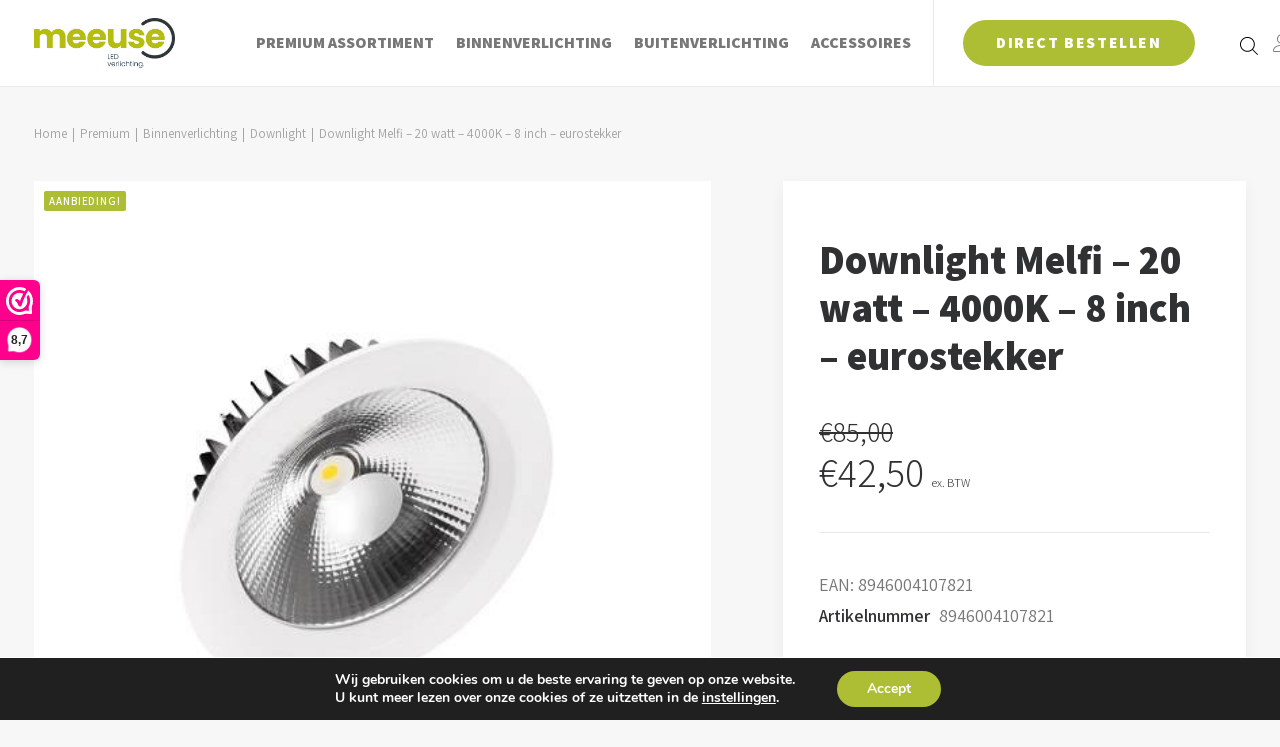

--- FILE ---
content_type: text/html; charset=UTF-8
request_url: https://meeuse-led.nl/product/downlight-melfi-20-watt-4000k-8-inch-eurostekker/
body_size: 49454
content:
<!DOCTYPE html>
<html class="no-touch" lang="nl-NL" xmlns="http://www.w3.org/1999/xhtml">
<head>
<meta http-equiv="Content-Type" content="text/html; charset=UTF-8">
<meta name="viewport" content="width=device-width, initial-scale=1">
<link rel="profile" href="http://gmpg.org/xfn/11">
<link rel="pingback" href="https://meeuse-led.nl/xmlrpc.php">
<meta name='robots' content='index, follow, max-image-preview:large, max-snippet:-1, max-video-preview:-1' />
	<style>img:is([sizes="auto" i], [sizes^="auto," i]) { contain-intrinsic-size: 3000px 1500px }</style>
	
	<!-- This site is optimized with the Yoast SEO plugin v26.8 - https://yoast.com/product/yoast-seo-wordpress/ -->
	<title>Downlight Melfi - 20 watt - 4000K - 8 inch - eurostekker - Meeuse LED</title>
	<meta name="description" content="De Melfi kan worden geleverd met Eurostekker, GST18 of alleen een los aansluitsnoer. Besparen is eenvoudig met de Melfi." />
	<link rel="canonical" href="https://meeuse-led.nl/product/downlight-melfi-20-watt-4000k-8-inch-eurostekker/" />
	<meta property="og:locale" content="nl_NL" />
	<meta property="og:type" content="article" />
	<meta property="og:title" content="Downlight Melfi - 20 watt - 4000K - 8 inch - eurostekker - Meeuse LED" />
	<meta property="og:description" content="De Melfi kan worden geleverd met Eurostekker, GST18 of alleen een los aansluitsnoer. Besparen is eenvoudig met de Melfi." />
	<meta property="og:url" content="https://meeuse-led.nl/product/downlight-melfi-20-watt-4000k-8-inch-eurostekker/" />
	<meta property="og:site_name" content="Meeuse LED" />
	<meta property="article:modified_time" content="2024-06-25T09:13:06+00:00" />
	<meta property="og:image" content="https://meeuse-led.nl/wp-content/uploads/2020/08/Downlight_Melfi__2.jpg" />
	<meta property="og:image:width" content="500" />
	<meta property="og:image:height" content="500" />
	<meta property="og:image:type" content="image/jpeg" />
	<meta name="twitter:card" content="summary_large_image" />
	<meta name="twitter:label1" content="Geschatte leestijd" />
	<meta name="twitter:data1" content="1 minuut" />
	<script type="application/ld+json" class="yoast-schema-graph">{"@context":"https://schema.org","@graph":[{"@type":"WebPage","@id":"https://meeuse-led.nl/product/downlight-melfi-20-watt-4000k-8-inch-eurostekker/","url":"https://meeuse-led.nl/product/downlight-melfi-20-watt-4000k-8-inch-eurostekker/","name":"Downlight Melfi - 20 watt - 4000K - 8 inch - eurostekker - Meeuse LED","isPartOf":{"@id":"https://meeuse-led.nl/#website"},"primaryImageOfPage":{"@id":"https://meeuse-led.nl/product/downlight-melfi-20-watt-4000k-8-inch-eurostekker/#primaryimage"},"image":{"@id":"https://meeuse-led.nl/product/downlight-melfi-20-watt-4000k-8-inch-eurostekker/#primaryimage"},"thumbnailUrl":"https://meeuse-led.nl/wp-content/uploads/2020/08/Downlight_Melfi__2.jpg","datePublished":"2022-10-03T09:46:21+00:00","dateModified":"2024-06-25T09:13:06+00:00","description":"De Melfi kan worden geleverd met Eurostekker, GST18 of alleen een los aansluitsnoer. Besparen is eenvoudig met de Melfi.","breadcrumb":{"@id":"https://meeuse-led.nl/product/downlight-melfi-20-watt-4000k-8-inch-eurostekker/#breadcrumb"},"inLanguage":"nl-NL","potentialAction":[{"@type":"ReadAction","target":["https://meeuse-led.nl/product/downlight-melfi-20-watt-4000k-8-inch-eurostekker/"]}]},{"@type":"ImageObject","inLanguage":"nl-NL","@id":"https://meeuse-led.nl/product/downlight-melfi-20-watt-4000k-8-inch-eurostekker/#primaryimage","url":"https://meeuse-led.nl/wp-content/uploads/2020/08/Downlight_Melfi__2.jpg","contentUrl":"https://meeuse-led.nl/wp-content/uploads/2020/08/Downlight_Melfi__2.jpg","width":500,"height":500},{"@type":"BreadcrumbList","@id":"https://meeuse-led.nl/product/downlight-melfi-20-watt-4000k-8-inch-eurostekker/#breadcrumb","itemListElement":[{"@type":"ListItem","position":1,"name":"Home","item":"https://meeuse-led.nl/"},{"@type":"ListItem","position":2,"name":"Webshop","item":"https://meeuse-led.nl/webshop/"},{"@type":"ListItem","position":3,"name":"Downlight Melfi &#8211; 20 watt &#8211; 4000K &#8211; 8 inch &#8211; eurostekker"}]},{"@type":"WebSite","@id":"https://meeuse-led.nl/#website","url":"https://meeuse-led.nl/","name":"Meeuse LED","description":"Dé expert in LED verlichting","potentialAction":[{"@type":"SearchAction","target":{"@type":"EntryPoint","urlTemplate":"https://meeuse-led.nl/?s={search_term_string}"},"query-input":{"@type":"PropertyValueSpecification","valueRequired":true,"valueName":"search_term_string"}}],"inLanguage":"nl-NL"}]}</script>
	<!-- / Yoast SEO plugin. -->


<link rel='dns-prefetch' href='//www.googletagmanager.com' />
<link rel='dns-prefetch' href='//fonts.googleapis.com' />
<link rel='dns-prefetch' href='//use.fontawesome.com' />
<link rel="alternate" type="application/rss+xml" title="Meeuse LED &raquo; feed" href="https://meeuse-led.nl/feed/" />
<link rel="alternate" type="application/rss+xml" title="Meeuse LED &raquo; reacties feed" href="https://meeuse-led.nl/comments/feed/" />
<link rel="alternate" type="application/rss+xml" title="Meeuse LED &raquo; Downlight Melfi &#8211; 20 watt &#8211; 4000K &#8211; 8 inch &#8211; eurostekker reacties feed" href="https://meeuse-led.nl/product/downlight-melfi-20-watt-4000k-8-inch-eurostekker/feed/" />
<link rel='stylesheet' id='wp-block-library-css' href='https://meeuse-led.nl/wp-includes/css/dist/block-library/style.min.css?ver=6.7.4' type='text/css' media='all' />
<style id='font-awesome-svg-styles-default-inline-css' type='text/css'>
.svg-inline--fa {
  display: inline-block;
  height: 1em;
  overflow: visible;
  vertical-align: -.125em;
}
</style>
<link rel="preload" as="style" onload="this.onload=null;this.rel='stylesheet'" id='font-awesome-svg-styles-css' href='https://meeuse-led.nl/wp-content/uploads/font-awesome/v5.13.1/css/svg-with-js.css' type='text/css' media='all' />
<style id='font-awesome-svg-styles-inline-css' type='text/css'>
   .wp-block-font-awesome-icon svg::before,
   .wp-rich-text-font-awesome-icon svg::before {content: unset;}
</style>
<style id='classic-theme-styles-inline-css' type='text/css'>
/*! This file is auto-generated */
.wp-block-button__link{color:#fff;background-color:#32373c;border-radius:9999px;box-shadow:none;text-decoration:none;padding:calc(.667em + 2px) calc(1.333em + 2px);font-size:1.125em}.wp-block-file__button{background:#32373c;color:#fff;text-decoration:none}
</style>
<style id='global-styles-inline-css' type='text/css'>
:root{--wp--preset--aspect-ratio--square: 1;--wp--preset--aspect-ratio--4-3: 4/3;--wp--preset--aspect-ratio--3-4: 3/4;--wp--preset--aspect-ratio--3-2: 3/2;--wp--preset--aspect-ratio--2-3: 2/3;--wp--preset--aspect-ratio--16-9: 16/9;--wp--preset--aspect-ratio--9-16: 9/16;--wp--preset--color--black: #000000;--wp--preset--color--cyan-bluish-gray: #abb8c3;--wp--preset--color--white: #ffffff;--wp--preset--color--pale-pink: #f78da7;--wp--preset--color--vivid-red: #cf2e2e;--wp--preset--color--luminous-vivid-orange: #ff6900;--wp--preset--color--luminous-vivid-amber: #fcb900;--wp--preset--color--light-green-cyan: #7bdcb5;--wp--preset--color--vivid-green-cyan: #00d084;--wp--preset--color--pale-cyan-blue: #8ed1fc;--wp--preset--color--vivid-cyan-blue: #0693e3;--wp--preset--color--vivid-purple: #9b51e0;--wp--preset--gradient--vivid-cyan-blue-to-vivid-purple: linear-gradient(135deg,rgba(6,147,227,1) 0%,rgb(155,81,224) 100%);--wp--preset--gradient--light-green-cyan-to-vivid-green-cyan: linear-gradient(135deg,rgb(122,220,180) 0%,rgb(0,208,130) 100%);--wp--preset--gradient--luminous-vivid-amber-to-luminous-vivid-orange: linear-gradient(135deg,rgba(252,185,0,1) 0%,rgba(255,105,0,1) 100%);--wp--preset--gradient--luminous-vivid-orange-to-vivid-red: linear-gradient(135deg,rgba(255,105,0,1) 0%,rgb(207,46,46) 100%);--wp--preset--gradient--very-light-gray-to-cyan-bluish-gray: linear-gradient(135deg,rgb(238,238,238) 0%,rgb(169,184,195) 100%);--wp--preset--gradient--cool-to-warm-spectrum: linear-gradient(135deg,rgb(74,234,220) 0%,rgb(151,120,209) 20%,rgb(207,42,186) 40%,rgb(238,44,130) 60%,rgb(251,105,98) 80%,rgb(254,248,76) 100%);--wp--preset--gradient--blush-light-purple: linear-gradient(135deg,rgb(255,206,236) 0%,rgb(152,150,240) 100%);--wp--preset--gradient--blush-bordeaux: linear-gradient(135deg,rgb(254,205,165) 0%,rgb(254,45,45) 50%,rgb(107,0,62) 100%);--wp--preset--gradient--luminous-dusk: linear-gradient(135deg,rgb(255,203,112) 0%,rgb(199,81,192) 50%,rgb(65,88,208) 100%);--wp--preset--gradient--pale-ocean: linear-gradient(135deg,rgb(255,245,203) 0%,rgb(182,227,212) 50%,rgb(51,167,181) 100%);--wp--preset--gradient--electric-grass: linear-gradient(135deg,rgb(202,248,128) 0%,rgb(113,206,126) 100%);--wp--preset--gradient--midnight: linear-gradient(135deg,rgb(2,3,129) 0%,rgb(40,116,252) 100%);--wp--preset--font-size--small: 13px;--wp--preset--font-size--medium: 20px;--wp--preset--font-size--large: 36px;--wp--preset--font-size--x-large: 42px;--wp--preset--spacing--20: 0.44rem;--wp--preset--spacing--30: 0.67rem;--wp--preset--spacing--40: 1rem;--wp--preset--spacing--50: 1.5rem;--wp--preset--spacing--60: 2.25rem;--wp--preset--spacing--70: 3.38rem;--wp--preset--spacing--80: 5.06rem;--wp--preset--shadow--natural: 6px 6px 9px rgba(0, 0, 0, 0.2);--wp--preset--shadow--deep: 12px 12px 50px rgba(0, 0, 0, 0.4);--wp--preset--shadow--sharp: 6px 6px 0px rgba(0, 0, 0, 0.2);--wp--preset--shadow--outlined: 6px 6px 0px -3px rgba(255, 255, 255, 1), 6px 6px rgba(0, 0, 0, 1);--wp--preset--shadow--crisp: 6px 6px 0px rgba(0, 0, 0, 1);}:where(.is-layout-flex){gap: 0.5em;}:where(.is-layout-grid){gap: 0.5em;}body .is-layout-flex{display: flex;}.is-layout-flex{flex-wrap: wrap;align-items: center;}.is-layout-flex > :is(*, div){margin: 0;}body .is-layout-grid{display: grid;}.is-layout-grid > :is(*, div){margin: 0;}:where(.wp-block-columns.is-layout-flex){gap: 2em;}:where(.wp-block-columns.is-layout-grid){gap: 2em;}:where(.wp-block-post-template.is-layout-flex){gap: 1.25em;}:where(.wp-block-post-template.is-layout-grid){gap: 1.25em;}.has-black-color{color: var(--wp--preset--color--black) !important;}.has-cyan-bluish-gray-color{color: var(--wp--preset--color--cyan-bluish-gray) !important;}.has-white-color{color: var(--wp--preset--color--white) !important;}.has-pale-pink-color{color: var(--wp--preset--color--pale-pink) !important;}.has-vivid-red-color{color: var(--wp--preset--color--vivid-red) !important;}.has-luminous-vivid-orange-color{color: var(--wp--preset--color--luminous-vivid-orange) !important;}.has-luminous-vivid-amber-color{color: var(--wp--preset--color--luminous-vivid-amber) !important;}.has-light-green-cyan-color{color: var(--wp--preset--color--light-green-cyan) !important;}.has-vivid-green-cyan-color{color: var(--wp--preset--color--vivid-green-cyan) !important;}.has-pale-cyan-blue-color{color: var(--wp--preset--color--pale-cyan-blue) !important;}.has-vivid-cyan-blue-color{color: var(--wp--preset--color--vivid-cyan-blue) !important;}.has-vivid-purple-color{color: var(--wp--preset--color--vivid-purple) !important;}.has-black-background-color{background-color: var(--wp--preset--color--black) !important;}.has-cyan-bluish-gray-background-color{background-color: var(--wp--preset--color--cyan-bluish-gray) !important;}.has-white-background-color{background-color: var(--wp--preset--color--white) !important;}.has-pale-pink-background-color{background-color: var(--wp--preset--color--pale-pink) !important;}.has-vivid-red-background-color{background-color: var(--wp--preset--color--vivid-red) !important;}.has-luminous-vivid-orange-background-color{background-color: var(--wp--preset--color--luminous-vivid-orange) !important;}.has-luminous-vivid-amber-background-color{background-color: var(--wp--preset--color--luminous-vivid-amber) !important;}.has-light-green-cyan-background-color{background-color: var(--wp--preset--color--light-green-cyan) !important;}.has-vivid-green-cyan-background-color{background-color: var(--wp--preset--color--vivid-green-cyan) !important;}.has-pale-cyan-blue-background-color{background-color: var(--wp--preset--color--pale-cyan-blue) !important;}.has-vivid-cyan-blue-background-color{background-color: var(--wp--preset--color--vivid-cyan-blue) !important;}.has-vivid-purple-background-color{background-color: var(--wp--preset--color--vivid-purple) !important;}.has-black-border-color{border-color: var(--wp--preset--color--black) !important;}.has-cyan-bluish-gray-border-color{border-color: var(--wp--preset--color--cyan-bluish-gray) !important;}.has-white-border-color{border-color: var(--wp--preset--color--white) !important;}.has-pale-pink-border-color{border-color: var(--wp--preset--color--pale-pink) !important;}.has-vivid-red-border-color{border-color: var(--wp--preset--color--vivid-red) !important;}.has-luminous-vivid-orange-border-color{border-color: var(--wp--preset--color--luminous-vivid-orange) !important;}.has-luminous-vivid-amber-border-color{border-color: var(--wp--preset--color--luminous-vivid-amber) !important;}.has-light-green-cyan-border-color{border-color: var(--wp--preset--color--light-green-cyan) !important;}.has-vivid-green-cyan-border-color{border-color: var(--wp--preset--color--vivid-green-cyan) !important;}.has-pale-cyan-blue-border-color{border-color: var(--wp--preset--color--pale-cyan-blue) !important;}.has-vivid-cyan-blue-border-color{border-color: var(--wp--preset--color--vivid-cyan-blue) !important;}.has-vivid-purple-border-color{border-color: var(--wp--preset--color--vivid-purple) !important;}.has-vivid-cyan-blue-to-vivid-purple-gradient-background{background: var(--wp--preset--gradient--vivid-cyan-blue-to-vivid-purple) !important;}.has-light-green-cyan-to-vivid-green-cyan-gradient-background{background: var(--wp--preset--gradient--light-green-cyan-to-vivid-green-cyan) !important;}.has-luminous-vivid-amber-to-luminous-vivid-orange-gradient-background{background: var(--wp--preset--gradient--luminous-vivid-amber-to-luminous-vivid-orange) !important;}.has-luminous-vivid-orange-to-vivid-red-gradient-background{background: var(--wp--preset--gradient--luminous-vivid-orange-to-vivid-red) !important;}.has-very-light-gray-to-cyan-bluish-gray-gradient-background{background: var(--wp--preset--gradient--very-light-gray-to-cyan-bluish-gray) !important;}.has-cool-to-warm-spectrum-gradient-background{background: var(--wp--preset--gradient--cool-to-warm-spectrum) !important;}.has-blush-light-purple-gradient-background{background: var(--wp--preset--gradient--blush-light-purple) !important;}.has-blush-bordeaux-gradient-background{background: var(--wp--preset--gradient--blush-bordeaux) !important;}.has-luminous-dusk-gradient-background{background: var(--wp--preset--gradient--luminous-dusk) !important;}.has-pale-ocean-gradient-background{background: var(--wp--preset--gradient--pale-ocean) !important;}.has-electric-grass-gradient-background{background: var(--wp--preset--gradient--electric-grass) !important;}.has-midnight-gradient-background{background: var(--wp--preset--gradient--midnight) !important;}.has-small-font-size{font-size: var(--wp--preset--font-size--small) !important;}.has-medium-font-size{font-size: var(--wp--preset--font-size--medium) !important;}.has-large-font-size{font-size: var(--wp--preset--font-size--large) !important;}.has-x-large-font-size{font-size: var(--wp--preset--font-size--x-large) !important;}
:where(.wp-block-post-template.is-layout-flex){gap: 1.25em;}:where(.wp-block-post-template.is-layout-grid){gap: 1.25em;}
:where(.wp-block-columns.is-layout-flex){gap: 2em;}:where(.wp-block-columns.is-layout-grid){gap: 2em;}
:root :where(.wp-block-pullquote){font-size: 1.5em;line-height: 1.6;}
</style>
<link rel='stylesheet' id='uncodefont-google-css' href='//fonts.googleapis.com/css?family=Assistant%3A200%2C300%2Cregular%2C600%2C700%2C800&#038;subset=latin%2Chebrew&#038;display=swap&#038;ver=2.7.8' type='text/css' media='all' />
<link rel="preload" as="style" onload="this.onload=null;this.rel='stylesheet'" id='parcelpro-css' href='https://meeuse-led.nl/wp-content/plugins/woo-parcel-pro/public/css/parcelpro-public.css?ver=1.9.0' type='text/css' media='all' />
<style id='woocommerce-inline-inline-css' type='text/css'>
.woocommerce form .form-row .required { visibility: visible; }
</style>
<link rel="preload" as="style" onload="this.onload=null;this.rel='stylesheet'" id='woo-variation-swatches-css' href='https://meeuse-led.nl/wp-content/plugins/woo-variation-swatches/assets/css/frontend.min.css?ver=1762857457' type='text/css' media='all' />
<style id='woo-variation-swatches-inline-css' type='text/css'>
:root {
--wvs-tick:url("data:image/svg+xml;utf8,%3Csvg filter='drop-shadow(0px 0px 2px rgb(0 0 0 / .8))' xmlns='http://www.w3.org/2000/svg'  viewBox='0 0 30 30'%3E%3Cpath fill='none' stroke='%23ffffff' stroke-linecap='round' stroke-linejoin='round' stroke-width='4' d='M4 16L11 23 27 7'/%3E%3C/svg%3E");

--wvs-cross:url("data:image/svg+xml;utf8,%3Csvg filter='drop-shadow(0px 0px 5px rgb(255 255 255 / .6))' xmlns='http://www.w3.org/2000/svg' width='72px' height='72px' viewBox='0 0 24 24'%3E%3Cpath fill='none' stroke='%23ff0000' stroke-linecap='round' stroke-width='0.6' d='M5 5L19 19M19 5L5 19'/%3E%3C/svg%3E");
--wvs-single-product-item-width:30px;
--wvs-single-product-item-height:30px;
--wvs-single-product-item-font-size:16px}
</style>
<link rel="preload" as="style" onload="this.onload=null;this.rel='stylesheet'" id='brands-styles-css' href='https://meeuse-led.nl/wp-content/plugins/woocommerce/assets/css/brands.css?ver=10.3.7' type='text/css' media='all' />
<link rel="preload" as="style" onload="this.onload=null;this.rel='stylesheet'" id='dgwt-wcas-style-css' href='https://meeuse-led.nl/wp-content/plugins/ajax-search-for-woocommerce-premium/assets/css/style.min.css?ver=1.32.2' type='text/css' media='all' />
<link rel="preload" as="style" onload="this.onload=null;this.rel='stylesheet'" id='font-awesome-official-css' href='https://use.fontawesome.com/releases/v5.13.1/css/all.css' type='text/css' media='all' integrity="sha384-xxzQGERXS00kBmZW/6qxqJPyxW3UR0BPsL4c8ILaIWXva5kFi7TxkIIaMiKtqV1Q" crossorigin="anonymous" />
<link rel="preload" as="style" onload="this.onload=null;this.rel='stylesheet'" id='mollie-applepaydirect-css' href='https://meeuse-led.nl/wp-content/plugins/mollie-payments-for-woocommerce/public/css/mollie-applepaydirect.min.css?ver=1768819079' type='text/css' media='screen' />
<link rel="preload" as="style" onload="this.onload=null;this.rel='stylesheet'" id='postnl-fe-checkout-css' href='https://meeuse-led.nl/wp-content/plugins/woo-postnl/assets/css/fe-checkout.css?ver=5.8.1' type='text/css' media='all' />
<link rel='stylesheet' id='uncode-style-css' href='https://meeuse-led.nl/wp-content/themes/uncode/library/css/style-core.css' type='text/css' media='all' />
<style id='uncode-style-inline-css' type='text/css'>

@media (min-width: 960px) { .limit-width { max-width: 1404px; margin: auto;}}
.menu-primary ul.menu-smart > li > a, .menu-primary ul.menu-smart li.dropdown > a, .menu-primary ul.menu-smart li.mega-menu > a, .vmenu-container ul.menu-smart > li > a, .vmenu-container ul.menu-smart li.dropdown > a { text-transform: uppercase; }
.menu-primary ul.menu-smart ul a, .vmenu-container ul.menu-smart ul a { text-transform: uppercase; }
body.menu-custom-padding .col-lg-0.logo-container, body.menu-custom-padding .col-lg-2.logo-container, body.menu-custom-padding .col-lg-12 .logo-container, body.menu-custom-padding .col-lg-4.logo-container { padding-top: 18px; padding-bottom: 18px; }
body.menu-custom-padding .col-lg-0.logo-container.shrinked, body.menu-custom-padding .col-lg-2.logo-container.shrinked, body.menu-custom-padding .col-lg-12 .logo-container.shrinked, body.menu-custom-padding .col-lg-4.logo-container.shrinked { padding-top: 9px; padding-bottom: 9px; }
@media (max-width: 959px) { body.menu-custom-padding .menu-container .logo-container { padding-top: 27px !important; padding-bottom: 27px !important; } }
#changer-back-color { transition: background-color 1000ms cubic-bezier(0.25, 1, 0.5, 1) !important; } #changer-back-color > div { transition: opacity 1000ms cubic-bezier(0.25, 1, 0.5, 1) !important; } body.bg-changer-init.disable-hover .main-wrapper .style-light,  body.bg-changer-init.disable-hover .main-wrapper .style-light h1,  body.bg-changer-init.disable-hover .main-wrapper .style-light h2, body.bg-changer-init.disable-hover .main-wrapper .style-light h3, body.bg-changer-init.disable-hover .main-wrapper .style-light h4, body.bg-changer-init.disable-hover .main-wrapper .style-light h5, body.bg-changer-init.disable-hover .main-wrapper .style-light h6, body.bg-changer-init.disable-hover .main-wrapper .style-light a, body.bg-changer-init.disable-hover .main-wrapper .style-dark, body.bg-changer-init.disable-hover .main-wrapper .style-dark h1, body.bg-changer-init.disable-hover .main-wrapper .style-dark h2, body.bg-changer-init.disable-hover .main-wrapper .style-dark h3, body.bg-changer-init.disable-hover .main-wrapper .style-dark h4, body.bg-changer-init.disable-hover .main-wrapper .style-dark h5, body.bg-changer-init.disable-hover .main-wrapper .style-dark h6, body.bg-changer-init.disable-hover .main-wrapper .style-dark a { transition: color 1000ms cubic-bezier(0.25, 1, 0.5, 1) !important; }
</style>
<link rel="preload" as="style" onload="this.onload=null;this.rel='stylesheet'" id='uncode-style-owlcarousel-css' href='https://meeuse-led.nl/wp-content/themes/uncode/library/css/style-owlcarousel.css?ver=all' type='text/css' media='all' />
<link rel="preload" as="style" onload="this.onload=null;this.rel='stylesheet'" id='uncode-style-ilightbox-css' href='https://meeuse-led.nl/wp-content/themes/uncode/library/css/style-ilightbox.css?ver=all' type='text/css' media='all' />
<link rel="preload" as="style" onload="this.onload=null;this.rel='stylesheet'" id='uncode-style-share-css' href='https://meeuse-led.nl/wp-content/themes/uncode/library/css/style-share.css?ver=all' type='text/css' media='all' />
<link rel="preload" as="style" onload="this.onload=null;this.rel='stylesheet'" id='uncode-style-navs-css' href='https://meeuse-led.nl/wp-content/themes/uncode/library/css/style-navs.css?ver=all' type='text/css' media='all' />
<link rel="preload" as="style" onload="this.onload=null;this.rel='stylesheet'" id='uncode-style-comments-css' href='https://meeuse-led.nl/wp-content/themes/uncode/library/css/style-comments.css?ver=all' type='text/css' media='all' />
<link rel="preload" as="style" onload="this.onload=null;this.rel='stylesheet'" id='uncode-style-breadcrumbs-css' href='https://meeuse-led.nl/wp-content/themes/uncode/library/css/style-breadcrumbs.css?ver=all' type='text/css' media='all' />
<link rel="preload" as="style" onload="this.onload=null;this.rel='stylesheet'" id='uncode-style-iconbox-css' href='https://meeuse-led.nl/wp-content/themes/uncode/library/css/style-iconbox.css?ver=all' type='text/css' media='all' />
<link rel="preload" as="style" onload="this.onload=null;this.rel='stylesheet'" id='uncode-style-utils-css' href='https://meeuse-led.nl/wp-content/themes/uncode/library/css/style-utils.css?ver=all' type='text/css' media='all' />
<link rel="preload" as="style" onload="this.onload=null;this.rel='stylesheet'" id='uncode-woocommerce-css' href='https://meeuse-led.nl/wp-content/themes/uncode/library/css/woocommerce.css?ver=all' type='text/css' media='all' />
<link rel="preload" as="style" onload="this.onload=null;this.rel='stylesheet'" id='uncode-swatches-css' href='https://meeuse-led.nl/wp-content/themes/uncode/library/css/style-swatches.css?ver=all' type='text/css' media='all' />
<link rel="preload" as="style" onload="this.onload=null;this.rel='stylesheet'" id='uncode-icons-css' href='https://meeuse-led.nl/wp-content/themes/uncode/library/css/uncode-icons.css' type='text/css' media='all' />
<link rel="preload" as="style" onload="this.onload=null;this.rel='stylesheet'" id='uncode-custom-style-css' href='https://meeuse-led.nl/wp-content/themes/uncode/library/css/style-custom.css' type='text/css' media='all' />
<style id='uncode-custom-style-inline-css' type='text/css'>
.search-results{background-color:#f7f7f7 !important;}.block_hints .block_booked{background-color:red !important;}.block_hints .block_free, .datepick-inline .date_available, .wpbc_times_selector div{background-color:#adbe35 !important; color:white !important;}.datepick-inline .date_available a{color:white !important; text-shadow:0 0px 0 white !Important;}.block_hints .block_pending, .wpbc_times_selector div.wpbc_time_selected{background-color:orange !important;}.datepick-inline .datepick-one-month .datepick .datepick-current-day{background-color:orange !important;}.groen a:nth-child(1){background-color:#adbe35 !important; color:white !Important; padding:10px 24px !important; border-radius:2px !Important;}.stock{font-size:14px !Important;}.odd{background-color:#f7f7f7 !important;}.submenu-dark .menu-horizontal:not(.menu-sub-enhanced) .menu-smart ul a:hover{color:black !Important;}.drop-menu{width:280px !Important; }.menu-smart .uncode-cart ul > li > a{padding:0px !Important;}.fa-cross{left:-24px !Important;}.shop a{text-transform:uppercase; font-weight:800 !Important; font-size:16px !Important; color:#777 !important;}.shop .menu-smart>li>a{padding-left:0px !Important; padding-right:20px !Important; letter-spacing:.05em !Important;}.shop .menu-smart{padding-left:0px !Important;}.dgwt-wcas-search-wrapp{margin:0px !Important;}.menu-container:not(.isotope-filters) ul.menu-smart>li>a:not(.social-menu-link), .menu-container:not(.isotope-filters) ul.menu-smart li.dropdown>a .menu-container:not(.vmenu-container):not(.isotope-filters) ul.menu-smart>li>a:not(.social-menu-link):not(.vc_control-btn){letter-spacing:0px !important;}.menu-smart>li>a{padding:0px 9px !Important;}body.hormenu-position-left:not(.hmenu-center-split):not(.hmenu-center-double):not(.menu-overlay):not(.hmenu-center) .menu-container.menu-borders .navbar-cta>ul{margin:0 0 0 0px !important; padding:0 0 0 20px !important;}.style-dark select{color:white !Important;}.style-dark option{color:black !Important;}.shipping_method_0_local_pickup7{display:inline-block;}.t-inside .variations, .t-inside .variations_form{display:none;}.woo-variation-swatches .woocommerce-variation-availability{display:inline !important}.yes .price-container, .yes .sku_wrapper{display:none;}.no .posted_in, .no .tagged_as{display:none;}.yes hr{display:none;}.woo-variation-gallery-slider{min-width:100% !important; max-height:600px !important; }.woo-variation-product-gallery{min-width:100% !Important;}.woo-variation-gallery-wrapper .woo-variation-gallery-slider img{width:auto !Important;} .row div[class*=col-lg-].align_left > .uncol > .uncoltable > .uncell > .uncont .btn, .row div[class*=col-lg-] .row-inner .align_left > .uncol > .uncoltable > .uncell > .uncont .btn{transform-origin:center !important;}#margin-right-vrm{margin-right:10px !important;}.mobieluit .social-icon:nth-child(1), .mobieluit .social-icon:nth-child(2){display:None;}.site-footer .social-icon:nth-child(3), .site-footer .social-icon:nth-child(4){display:None;}@media only screen and (max-width:600px) {.cssgrid-container.cssgrid-equal-height .tmb > .t-inside{height:90% !important;}.cssgrid-container.cssgrid-equal-height{grid-auto-rows:auto !important;}.tmb-light.tmb-woocommerce.tmb .t-entry-visual .add-to-cart-overlay a{display:none !important;}body.hormenu-position-left:not(.hmenu-center-split):not(.hmenu-center-double):not(.menu-overlay):not(.hmenu-center) .menu-container.menu-borders .navbar-cta>ul{padding:0px !important;}.menu-smart li{padding:8px 20px 8px 20px !Important;}.mobielpadding .double-h-padding{padding-left:0px !Important; padding-right:0px !important;} .menu-container .btn-accent{background-color:#adbe35 !important; border-radius:0px !important; border:2px solid #adbe35 !important; color:white !Important;} .menu-smart>li>a>div>div>div.btn{font-size:16px !Important; letter-spacing:0 !Important;} .menu-smart .btn{padding:0px !Important;}.submenu-dark .menu-smart li ul li{border-color:white !important;} .drop-menu #wc-forwards{ padding:0px 10px 0px 0px !important; font-size:12px !Important;}.dgwt-wcas-search-wrapp{max-width:84% !important;}.un-sidebar-layout{margin-top:-36px !important;}.dtwpb-woocommerce-page{margin-bottom:0px !important;}.btn-container.btn-inline:not(.btn-inline-mobile){display:inline !important;}.small .col-lg-6 h5{font-size:20px !important;}.double-top-padding, .triple-top-padding, .quad-top-padding, .penta-top-padding{padding-top:36px !important;} .empty-double{padding-top:36px !Important;}.double-bottom-padding, .triple-bottom-padding, .quad-bottom-padding, .penta-bottom-padding{padding-bottom:36px !important;}.h2:not([class*="fontsize-"]){font-size:28px !important;}.h1:not([class*="fontsize-"]){font-size:28px !important;}#index-609212479 .t-entry-title a, #index-609212479 .woocommerce-Price-amount,#index-609212479 .product-tax{font-size:15px !important;}.submenu-dark .menu-smart li.current-menu-item:not(.menu-item-type-custom) > a{color:black !important;}.t-inside .single-block-padding{padding:20px !Important;}.post-type-archive-product .main-container .row-container .row-parent, .tax-product_cat .main-container .row-container .row-parent, .type-product .single-h-padding, .main-container .opzij .single-h-padding{padding-left:0px !Important; padding-right:0px !Important;}.type-product .single-h-padding{padding-top:0px !Important;} .single-gutter > div > .tmb, .tax-product_cat > div > .tmb{padding-right:8px !important;} .single-gutter:not(.owl-carousel-container):not(.justified-wrapper) .tmb > .t-inside{margin-top:8px !important;} .tmb-woocommerce .dummy{padding-top:100% !important;}.product1 .tmb{max-width:51vw !important;}.main-container .opzij .single-h-padding{max-width:94vw !important;}}@media only screen and (max-width:420px) {.icon-hover .single-block-padding{padding:15px 5px !important;}#dgwt_wcas_ajax_search-2 .dgwt-wcas-search-wrapp .dgwt-wcas-search-form{max-width:180px !important;}} .pushed{display:flex; align-items:center !Important;}.h5:not([class*="fontsize-"]){font-size:20px !important;}.submenu-dark:not(.isotope-filters) .menu-smart a:focus{color:black !important;}.site-footer a:hover{color:#adbe35 !important;}.style-dark .style-accent-bg a:not(.btn-text-skin):hover{color:black !important;} .submenu-dark:not(.isotope-filters) .menu-smart .menu-item:not(.menu-item-link) a:hover{color:black !important;}.menu-item-link a:hover{color:#adbe35!important;}.submenu-dark .menu-smart ul li.active > a {color:black !important;}.site-footer .style-accent-bg a:hover{color:#303133 !important;}.woocommerce-product-details__short-description p a{padding:12px 25px !important;color:white !important;background-color:#adbe35 !important;border:2px solid transparent !important;}.woocommerce-product-details__short-description p a:hover{color:#adbe35 !important;border:2px solid #adbe35 !important;background:transparent !important;}.checkout-button{background:black !important;}.order-table-with-thumbs .woocommerce-checkout-review-order-table strong.product-quantity {background-color:black !important;font-weight:1000 !important;}.imagehover{box-shadow:0 0 7px 3px rgba(0,0,0,0.2);}.keuze{transform:translateY(-50%);}@media only screen and (max-width:960px){.t-inside .in-stock, .t-inside .available-on-backorder, .t-inside .out-of-stock{padding:0px 20px 16px 20px !important; margin-top:0px;}.keuze{transform:translateY(0);display:none !important;}li.clearfix:not(.cart-item-list) {display:flex;}#wc-forwards{font-size:8px !important; padding:0 0 10px 0 !important;}.submenu-dark .menu-smart li.current-menu-ancestor > a{color:black !important;}}.icon-hover.style-color-xsdn-bg {background-color:gray !important;}.icon-hover:hover{transform:scale(1.015)}.btn-accent.btn-outline:not(.btn-text-skin) {border:none;color:#000000 !important;border-bottom:4px solid #adbe35!important;display:inline-block;vertical-align:middle;-webkit-transform:perspective(1px) translateZ(0);transform:perspective(1px) translateZ(0);box-shadow:0 0 0px rgba(0, 0, 0, 0);position:relative;-webkit-transition-property:color;transition-property:color;-webkit-transition-duration:0.3s;transition-duration:0.3s;}.btn-accent.btn-outline:not(.btn-text-skin):before {content:"";position:absolute;z-index:-1;top:0;left:0;right:0;bottom:0;background:#adbe35!important;color:#000000 !important;-webkit-transform:scaleX(0);transform:scaleX(0);-webkit-transform-origin:0 50%;transform-origin:0 50%;-webkit-transition-property:transform;transition-property:transform;-webkit-transition-duration:0.3s;transition-duration:0.3s;-webkit-transition-timing-function:ease-out;transition-timing-function:ease-out;}.btn-accent.btn-outline:not(.btn-text-skin):hover, .btn-accent.btn-outline:not(.btn-text-skin):focus, .btn-accent.btn-outline:not(.btn-text-skin):active {background:none !important;}.btn-accent.btn-outline:not(.btn-text-skin):hover:before, .btn-accent.btn-outline:not(.btn-text-skin):focus:before, .btn-accent.btn-outline:not(.btn-text-skin):active:before {-webkit-transform:scaleX(1);transform:scaleX(1);} .menu-item-link a:hover, .menu-horizontal a:hover{color:black !Important;}@media (min-width:960px){.t-inside .in-stock, .t-inside .available-on-backorder, .t-inside .out-of-stock{padding:0px 36px 36px 36px !important; margin-top:0px;}.drop-menu{-webkit-box-shadow:0px 2px 3px -1px rgba(0,0,0,0.75);-moz-box-shadow:0px 2px 3px -1px rgba(0,0,0,0.75);box-shadow:0px 2px 3px -1px rgba(0,0,0,0.75);}}.menu-horizontal .menu-smart ul:not(.uncode-cart-dropdown){padding:0px !important;}.menu-smart ul > li > a{padding:10px 22px 10px 22px !important;}.woocommerce .widget_layered_nav_filters ul li a:before{content:"\f14a" !important; font-family:'FontAwesome' !important;}.woocommerce .widget_layered_nav_filters ul li a{padding-right:10px !important;}.woocommerce-page .page-body.style-light-bg {background:#f7f7f7 !important;}@media screen and (min-width:959px) {.page-id-20 h1, .page-id-21 h1{display:none;}.t-entry .price{font-size:16px !Important;}.woocommerce table.shop_attributes th{width:230px !important;}.h2:not([class*="fontsize-"]){font-size:28px !important;}h2:not([class*="fontsize-"]){font-size:40px !important;}.tmb-woocommerce .t-entry-visual-cont{max-height:250px !important; min-height:249px !important; background-color:white !Important;}.tmb-woocommerce.t-entry-visual-cont img{vertical-align:middle !Important;}.tmb-woocommerce .tmb .t-entry-visual img{width:auto !important;margin:auto;}.woocommerce-page .isotope-container .tmb-woocommerce{width:33% !important;}.row-breadcrumb{border-top-width:0px !important; border-bottom-width:0px !important;}.row-breadcrumb.row-breadcrumb-light{background-color:#adbe35 !important; } .row-breadcrumb{max-height:0px!important;}dl dd p, dl dt{font-size:12px !important; line-height:0.8 !Important; font-weight:400 !important;}.add_to_cart_inline{background-color:#adbe35 !important; border:0px solid !important; border-radius:0px !Important; color:white !important;}.add_to_cart_inline .btn{background-color:#adbe35 !important; border:0px solid !important; border-radius:0px !Important; color:white !important;}#wcvat-toggle.on{background:#adbe35 !important;}}.archive .col-lg-3.col-widgets-sidebar .uncell {background:white !important;}strong{font-weight:300 !important;}.menu-bloginfo .menu-bloginfo-inner > *{font-size:14px !important; padding:10px 5px 10px 5px !important; color:black !important;}.menu-mini.menu-smart a{font-size:14px !important; color:black !important;}.menu-mini.menu-smart a:hover{color:#adbe35 !important;}#menu-shop-menu{padding:10px 0px 10px 0px!important;}#menu-shop-menu .fa-angle-right{display:none;}#menu-shop-menu ::before{padding-right:5px !important;}.col-widgets-sidebar .widget-container .widget-title{border-bottom-width:0px !important; padding:0px 0px 0px 0px !important;}.widget-container .widget-title{margin:0px 0px 7px 0px !important;}.widget-container{margin:30px 0px 0px 0px;}.site-footer p{font-size:18px !Important;}.top-menu{background-color:#eaeaea;}.search-container{background-color:#eaeaea !important;}.tmb-content-left.tmb .t-entry-text{min-height:150px !important;}#index-2 .t-entry-title a,#index-609212479 .t-entry-title a{color:#adbe35 !important;}#index-2 .t-entry-title a:hover,#index-609212479 .t-entry-title a:hover{color:black !important;}@media(max-width:1140px){.keuze{-webkit-transform:translateY(10%);transform:translateY(-10%);}}@media(max-width:900px){.t-entry h2{font-size:30px !important;}}@media(max-width:730px){.keuze{transform:translateY(0);}}.menu-item-icon a {color:transparent !important;}.menu-item-icon a i {color:#303133 !important;}@media(min-width:960px){.filteropties-button-div{display:none !important;}}.pickup-location-cart-item-field{display:none;}table.shop_table.woocommerce-checkout-review-order-table tbody tr:nth-last-child(1){display:none;}.submenu-dark .menu-smart ul li.current-menu-parent > a, .submenu-dark .menu-smart ul li.active > a{ color:black!important;}.tmb-woocommerce span.price, span.price, p.price{font-weight:300 !important;}.row-breadcrumb .breadcrumb-title{z-index:1000; margin-top:-6px !important;}
</style>
<link rel="preload" as="style" onload="this.onload=null;this.rel='stylesheet'" id='child-style-css' href='https://meeuse-led.nl/wp-content/themes/uncode-child/style.css' type='text/css' media='all' />
<link rel="preload" as="style" onload="this.onload=null;this.rel='stylesheet'" id='moove_gdpr_frontend-css' href='https://meeuse-led.nl/wp-content/plugins/gdpr-cookie-compliance/dist/styles/gdpr-main.css?ver=5.0.9' type='text/css' media='all' />
<style id='moove_gdpr_frontend-inline-css' type='text/css'>
#moove_gdpr_cookie_modal,#moove_gdpr_cookie_info_bar,.gdpr_cookie_settings_shortcode_content{font-family:&#039;Nunito&#039;,sans-serif}#moove_gdpr_save_popup_settings_button{background-color:#373737;color:#fff}#moove_gdpr_save_popup_settings_button:hover{background-color:#000}#moove_gdpr_cookie_info_bar .moove-gdpr-info-bar-container .moove-gdpr-info-bar-content a.mgbutton,#moove_gdpr_cookie_info_bar .moove-gdpr-info-bar-container .moove-gdpr-info-bar-content button.mgbutton{background-color:#adbe35}#moove_gdpr_cookie_modal .moove-gdpr-modal-content .moove-gdpr-modal-footer-content .moove-gdpr-button-holder a.mgbutton,#moove_gdpr_cookie_modal .moove-gdpr-modal-content .moove-gdpr-modal-footer-content .moove-gdpr-button-holder button.mgbutton,.gdpr_cookie_settings_shortcode_content .gdpr-shr-button.button-green{background-color:#adbe35;border-color:#adbe35}#moove_gdpr_cookie_modal .moove-gdpr-modal-content .moove-gdpr-modal-footer-content .moove-gdpr-button-holder a.mgbutton:hover,#moove_gdpr_cookie_modal .moove-gdpr-modal-content .moove-gdpr-modal-footer-content .moove-gdpr-button-holder button.mgbutton:hover,.gdpr_cookie_settings_shortcode_content .gdpr-shr-button.button-green:hover{background-color:#fff;color:#adbe35}#moove_gdpr_cookie_modal .moove-gdpr-modal-content .moove-gdpr-modal-close i,#moove_gdpr_cookie_modal .moove-gdpr-modal-content .moove-gdpr-modal-close span.gdpr-icon{background-color:#adbe35;border:1px solid #adbe35}#moove_gdpr_cookie_info_bar span.moove-gdpr-infobar-allow-all.focus-g,#moove_gdpr_cookie_info_bar span.moove-gdpr-infobar-allow-all:focus,#moove_gdpr_cookie_info_bar button.moove-gdpr-infobar-allow-all.focus-g,#moove_gdpr_cookie_info_bar button.moove-gdpr-infobar-allow-all:focus,#moove_gdpr_cookie_info_bar span.moove-gdpr-infobar-reject-btn.focus-g,#moove_gdpr_cookie_info_bar span.moove-gdpr-infobar-reject-btn:focus,#moove_gdpr_cookie_info_bar button.moove-gdpr-infobar-reject-btn.focus-g,#moove_gdpr_cookie_info_bar button.moove-gdpr-infobar-reject-btn:focus,#moove_gdpr_cookie_info_bar span.change-settings-button.focus-g,#moove_gdpr_cookie_info_bar span.change-settings-button:focus,#moove_gdpr_cookie_info_bar button.change-settings-button.focus-g,#moove_gdpr_cookie_info_bar button.change-settings-button:focus{-webkit-box-shadow:0 0 1px 3px #adbe35;-moz-box-shadow:0 0 1px 3px #adbe35;box-shadow:0 0 1px 3px #adbe35}#moove_gdpr_cookie_modal .moove-gdpr-modal-content .moove-gdpr-modal-close i:hover,#moove_gdpr_cookie_modal .moove-gdpr-modal-content .moove-gdpr-modal-close span.gdpr-icon:hover,#moove_gdpr_cookie_info_bar span[data-href]>u.change-settings-button{color:#adbe35}#moove_gdpr_cookie_modal .moove-gdpr-modal-content .moove-gdpr-modal-left-content #moove-gdpr-menu li.menu-item-selected a span.gdpr-icon,#moove_gdpr_cookie_modal .moove-gdpr-modal-content .moove-gdpr-modal-left-content #moove-gdpr-menu li.menu-item-selected button span.gdpr-icon{color:inherit}#moove_gdpr_cookie_modal .moove-gdpr-modal-content .moove-gdpr-modal-left-content #moove-gdpr-menu li a span.gdpr-icon,#moove_gdpr_cookie_modal .moove-gdpr-modal-content .moove-gdpr-modal-left-content #moove-gdpr-menu li button span.gdpr-icon{color:inherit}#moove_gdpr_cookie_modal .gdpr-acc-link{line-height:0;font-size:0;color:transparent;position:absolute}#moove_gdpr_cookie_modal .moove-gdpr-modal-content .moove-gdpr-modal-close:hover i,#moove_gdpr_cookie_modal .moove-gdpr-modal-content .moove-gdpr-modal-left-content #moove-gdpr-menu li a,#moove_gdpr_cookie_modal .moove-gdpr-modal-content .moove-gdpr-modal-left-content #moove-gdpr-menu li button,#moove_gdpr_cookie_modal .moove-gdpr-modal-content .moove-gdpr-modal-left-content #moove-gdpr-menu li button i,#moove_gdpr_cookie_modal .moove-gdpr-modal-content .moove-gdpr-modal-left-content #moove-gdpr-menu li a i,#moove_gdpr_cookie_modal .moove-gdpr-modal-content .moove-gdpr-tab-main .moove-gdpr-tab-main-content a:hover,#moove_gdpr_cookie_info_bar.moove-gdpr-dark-scheme .moove-gdpr-info-bar-container .moove-gdpr-info-bar-content a.mgbutton:hover,#moove_gdpr_cookie_info_bar.moove-gdpr-dark-scheme .moove-gdpr-info-bar-container .moove-gdpr-info-bar-content button.mgbutton:hover,#moove_gdpr_cookie_info_bar.moove-gdpr-dark-scheme .moove-gdpr-info-bar-container .moove-gdpr-info-bar-content a:hover,#moove_gdpr_cookie_info_bar.moove-gdpr-dark-scheme .moove-gdpr-info-bar-container .moove-gdpr-info-bar-content button:hover,#moove_gdpr_cookie_info_bar.moove-gdpr-dark-scheme .moove-gdpr-info-bar-container .moove-gdpr-info-bar-content span.change-settings-button:hover,#moove_gdpr_cookie_info_bar.moove-gdpr-dark-scheme .moove-gdpr-info-bar-container .moove-gdpr-info-bar-content button.change-settings-button:hover,#moove_gdpr_cookie_info_bar.moove-gdpr-dark-scheme .moove-gdpr-info-bar-container .moove-gdpr-info-bar-content u.change-settings-button:hover,#moove_gdpr_cookie_info_bar span[data-href]>u.change-settings-button,#moove_gdpr_cookie_info_bar.moove-gdpr-dark-scheme .moove-gdpr-info-bar-container .moove-gdpr-info-bar-content a.mgbutton.focus-g,#moove_gdpr_cookie_info_bar.moove-gdpr-dark-scheme .moove-gdpr-info-bar-container .moove-gdpr-info-bar-content button.mgbutton.focus-g,#moove_gdpr_cookie_info_bar.moove-gdpr-dark-scheme .moove-gdpr-info-bar-container .moove-gdpr-info-bar-content a.focus-g,#moove_gdpr_cookie_info_bar.moove-gdpr-dark-scheme .moove-gdpr-info-bar-container .moove-gdpr-info-bar-content button.focus-g,#moove_gdpr_cookie_info_bar.moove-gdpr-dark-scheme .moove-gdpr-info-bar-container .moove-gdpr-info-bar-content a.mgbutton:focus,#moove_gdpr_cookie_info_bar.moove-gdpr-dark-scheme .moove-gdpr-info-bar-container .moove-gdpr-info-bar-content button.mgbutton:focus,#moove_gdpr_cookie_info_bar.moove-gdpr-dark-scheme .moove-gdpr-info-bar-container .moove-gdpr-info-bar-content a:focus,#moove_gdpr_cookie_info_bar.moove-gdpr-dark-scheme .moove-gdpr-info-bar-container .moove-gdpr-info-bar-content button:focus,#moove_gdpr_cookie_info_bar.moove-gdpr-dark-scheme .moove-gdpr-info-bar-container .moove-gdpr-info-bar-content span.change-settings-button.focus-g,span.change-settings-button:focus,button.change-settings-button.focus-g,button.change-settings-button:focus,#moove_gdpr_cookie_info_bar.moove-gdpr-dark-scheme .moove-gdpr-info-bar-container .moove-gdpr-info-bar-content u.change-settings-button.focus-g,#moove_gdpr_cookie_info_bar.moove-gdpr-dark-scheme .moove-gdpr-info-bar-container .moove-gdpr-info-bar-content u.change-settings-button:focus{color:#adbe35}#moove_gdpr_cookie_modal .moove-gdpr-branding.focus-g span,#moove_gdpr_cookie_modal .moove-gdpr-modal-content .moove-gdpr-tab-main a.focus-g,#moove_gdpr_cookie_modal .moove-gdpr-modal-content .moove-gdpr-tab-main .gdpr-cd-details-toggle.focus-g{color:#adbe35}#moove_gdpr_cookie_modal.gdpr_lightbox-hide{display:none}
</style>
<link rel="preload" as="style" onload="this.onload=null;this.rel='stylesheet'" id='wpdevelop-bts-css' href='https://meeuse-led.nl/wp-content/plugins/booking/vendors/_custom/bootstrap-css/css/bootstrap.css?ver=10.14.8' type='text/css' media='all' />
<link rel="preload" as="style" onload="this.onload=null;this.rel='stylesheet'" id='wpdevelop-bts-theme-css' href='https://meeuse-led.nl/wp-content/plugins/booking/vendors/_custom/bootstrap-css/css/bootstrap-theme.css?ver=10.14.8' type='text/css' media='all' />
<link rel="preload" as="style" onload="this.onload=null;this.rel='stylesheet'" id='wpbc-tippy-popover-css' href='https://meeuse-led.nl/wp-content/plugins/booking/vendors/_custom/tippy.js/themes/wpbc-tippy-popover.css?ver=10.14.8' type='text/css' media='all' />
<link rel="preload" as="style" onload="this.onload=null;this.rel='stylesheet'" id='wpbc-tippy-times-css' href='https://meeuse-led.nl/wp-content/plugins/booking/vendors/_custom/tippy.js/themes/wpbc-tippy-times.css?ver=10.14.8' type='text/css' media='all' />
<link rel="preload" as="style" onload="this.onload=null;this.rel='stylesheet'" id='wpbc-material-design-icons-css' href='https://meeuse-led.nl/wp-content/plugins/booking/vendors/_custom/material-design-icons/material-design-icons.css?ver=10.14.8' type='text/css' media='all' />
<link rel="preload" as="style" onload="this.onload=null;this.rel='stylesheet'" id='wpbc-ui-both-css' href='https://meeuse-led.nl/wp-content/plugins/booking/css/wpbc_ui_both.css?ver=10.14.8' type='text/css' media='all' />
<link rel="preload" as="style" onload="this.onload=null;this.rel='stylesheet'" id='wpbc-time_picker-css' href='https://meeuse-led.nl/wp-content/plugins/booking/css/wpbc_time-selector.css?ver=10.14.8' type='text/css' media='all' />
<link rel="preload" as="style" onload="this.onload=null;this.rel='stylesheet'" id='wpbc-time_picker-skin-css' href='https://meeuse-led.nl/wp-content/plugins/booking/css/time_picker_skins/black.css?ver=10.14.8' type='text/css' media='all' />
<link rel="preload" as="style" onload="this.onload=null;this.rel='stylesheet'" id='wpbc-client-pages-css' href='https://meeuse-led.nl/wp-content/plugins/booking/css/client.css?ver=10.14.8' type='text/css' media='all' />
<link rel="preload" as="style" onload="this.onload=null;this.rel='stylesheet'" id='wpbc-all-client-css' href='https://meeuse-led.nl/wp-content/plugins/booking/_dist/all/_out/wpbc_all_client.css?ver=10.14.8' type='text/css' media='all' />
<link rel="preload" as="style" onload="this.onload=null;this.rel='stylesheet'" id='wpbc-calendar-css' href='https://meeuse-led.nl/wp-content/plugins/booking/css/calendar.css?ver=10.14.8' type='text/css' media='all' />
<link rel="preload" as="style" onload="this.onload=null;this.rel='stylesheet'" id='wpbc-calendar-skin-css' href='https://meeuse-led.nl/wp-content/plugins/booking/css/skins/premium-light.css?ver=10.14.8' type='text/css' media='all' />
<link rel="preload" as="style" onload="this.onload=null;this.rel='stylesheet'" id='wpbc-flex-timeline-css' href='https://meeuse-led.nl/wp-content/plugins/booking/core/timeline/v2/_out/timeline_v2.1.css?ver=10.14.8' type='text/css' media='all' />
<link rel="preload" as="style" onload="this.onload=null;this.rel='stylesheet'" id='font-awesome-official-v4shim-css' href='https://use.fontawesome.com/releases/v5.13.1/css/v4-shims.css' type='text/css' media='all' integrity="sha384-KkCLkpBvvcSnFQn3PbNkSgmwKGj7ln8pQe/6BOAE0i+/fU9QYEx5CtwduPRyTNob" crossorigin="anonymous" />
<style id='font-awesome-official-v4shim-inline-css' type='text/css'>
@font-face {
font-family: "FontAwesome";
font-display: block;
src: url("https://use.fontawesome.com/releases/v5.13.1/webfonts/fa-brands-400.eot"),
		url("https://use.fontawesome.com/releases/v5.13.1/webfonts/fa-brands-400.eot?#iefix") format("embedded-opentype"),
		url("https://use.fontawesome.com/releases/v5.13.1/webfonts/fa-brands-400.woff2") format("woff2"),
		url("https://use.fontawesome.com/releases/v5.13.1/webfonts/fa-brands-400.woff") format("woff"),
		url("https://use.fontawesome.com/releases/v5.13.1/webfonts/fa-brands-400.ttf") format("truetype"),
		url("https://use.fontawesome.com/releases/v5.13.1/webfonts/fa-brands-400.svg#fontawesome") format("svg");
}

@font-face {
font-family: "FontAwesome";
font-display: block;
src: url("https://use.fontawesome.com/releases/v5.13.1/webfonts/fa-solid-900.eot"),
		url("https://use.fontawesome.com/releases/v5.13.1/webfonts/fa-solid-900.eot?#iefix") format("embedded-opentype"),
		url("https://use.fontawesome.com/releases/v5.13.1/webfonts/fa-solid-900.woff2") format("woff2"),
		url("https://use.fontawesome.com/releases/v5.13.1/webfonts/fa-solid-900.woff") format("woff"),
		url("https://use.fontawesome.com/releases/v5.13.1/webfonts/fa-solid-900.ttf") format("truetype"),
		url("https://use.fontawesome.com/releases/v5.13.1/webfonts/fa-solid-900.svg#fontawesome") format("svg");
}

@font-face {
font-family: "FontAwesome";
font-display: block;
src: url("https://use.fontawesome.com/releases/v5.13.1/webfonts/fa-regular-400.eot"),
		url("https://use.fontawesome.com/releases/v5.13.1/webfonts/fa-regular-400.eot?#iefix") format("embedded-opentype"),
		url("https://use.fontawesome.com/releases/v5.13.1/webfonts/fa-regular-400.woff2") format("woff2"),
		url("https://use.fontawesome.com/releases/v5.13.1/webfonts/fa-regular-400.woff") format("woff"),
		url("https://use.fontawesome.com/releases/v5.13.1/webfonts/fa-regular-400.ttf") format("truetype"),
		url("https://use.fontawesome.com/releases/v5.13.1/webfonts/fa-regular-400.svg#fontawesome") format("svg");
unicode-range: U+F004-F005,U+F007,U+F017,U+F022,U+F024,U+F02E,U+F03E,U+F044,U+F057-F059,U+F06E,U+F070,U+F075,U+F07B-F07C,U+F080,U+F086,U+F089,U+F094,U+F09D,U+F0A0,U+F0A4-F0A7,U+F0C5,U+F0C7-F0C8,U+F0E0,U+F0EB,U+F0F3,U+F0F8,U+F0FE,U+F111,U+F118-F11A,U+F11C,U+F133,U+F144,U+F146,U+F14A,U+F14D-F14E,U+F150-F152,U+F15B-F15C,U+F164-F165,U+F185-F186,U+F191-F192,U+F1AD,U+F1C1-F1C9,U+F1CD,U+F1D8,U+F1E3,U+F1EA,U+F1F6,U+F1F9,U+F20A,U+F247-F249,U+F24D,U+F254-F25B,U+F25D,U+F267,U+F271-F274,U+F279,U+F28B,U+F28D,U+F2B5-F2B6,U+F2B9,U+F2BB,U+F2BD,U+F2C1-F2C2,U+F2D0,U+F2D2,U+F2DC,U+F2ED,U+F328,U+F358-F35B,U+F3A5,U+F3D1,U+F410,U+F4AD;
}
</style>
<link rel="preload" as="style" onload="this.onload=null;this.rel='stylesheet'" id='wdp_pricing-table-css' href='https://meeuse-led.nl/wp-content/plugins/advanced-dynamic-pricing-pro/BaseVersion/assets/css/pricing-table.css?ver=3.2.4' type='text/css' media='all' />
<link rel="preload" as="style" onload="this.onload=null;this.rel='stylesheet'" id='wdp_deals-table-css' href='https://meeuse-led.nl/wp-content/plugins/advanced-dynamic-pricing-pro/BaseVersion/assets/css/deals-table.css?ver=3.2.4' type='text/css' media='all' />
<script>(function(url,id){var script=document.createElement('script');script.async=true;script.src='https://'+url+'/sidebar.js?id='+id+'&c='+cachebuster(10,id);var ref=document.getElementsByTagName('script')[0];ref.parentNode.insertBefore(script,ref);function cachebuster(refreshMinutes,id){var now=Date.now();var interval=refreshMinutes*60e3;var shift=(Math.sin(id)||0)*interval;return Math.floor((now+shift)/interval);}})("dashboard.webwinkelkeur.nl",1213814);</script><script data-cfasync="false" type="text/javascript" src="https://meeuse-led.nl/wp-includes/js/jquery/jquery.min.js?ver=3.7.1" id="jquery-core-js"></script>
<script data-cfasync="false" type="text/javascript" src="https://meeuse-led.nl/wp-includes/js/jquery/jquery-migrate.min.js?ver=3.4.1" id="jquery-migrate-js"></script>
<script type="text/javascript" src="https://meeuse-led.nl/wp-content/plugins/woo-parcel-pro/public/js/parcelpro-public.js?ver=1.9.0" id="parcelpro-js"></script>
<script type="text/javascript" src="https://meeuse-led.nl/wp-content/plugins/woocommerce/assets/js/jquery-blockui/jquery.blockUI.min.js?ver=2.7.0-wc.10.3.7" id="wc-jquery-blockui-js" data-wp-strategy="defer"></script>
<script type="text/javascript" id="wc-add-to-cart-js-extra">
/* <![CDATA[ */
var wc_add_to_cart_params = {"ajax_url":"\/wp-admin\/admin-ajax.php","wc_ajax_url":"\/?wc-ajax=%%endpoint%%","i18n_view_cart":"Bekijk winkelwagen","cart_url":"https:\/\/meeuse-led.nl\/winkelmand\/","is_cart":"","cart_redirect_after_add":"no"};
/* ]]> */
</script>
<script type="text/javascript" src="https://meeuse-led.nl/wp-content/plugins/woocommerce/assets/js/frontend/add-to-cart.min.js?ver=10.3.7" id="wc-add-to-cart-js" data-wp-strategy="defer"></script>
<script type="text/javascript" src="https://meeuse-led.nl/wp-content/plugins/woocommerce/assets/js/zoom/jquery.zoom.min.js?ver=1.7.21-wc.10.3.7" id="wc-zoom-js" defer="defer" data-wp-strategy="defer"></script>
<script type="text/javascript" src="https://meeuse-led.nl/wp-content/plugins/woocommerce/assets/js/flexslider/jquery.flexslider.min.js?ver=2.7.2-wc.10.3.7" id="wc-flexslider-js" defer="defer" data-wp-strategy="defer"></script>
<script type="text/javascript" id="wc-single-product-js-extra">
/* <![CDATA[ */
var wc_single_product_params = {"i18n_required_rating_text":"Selecteer een waardering","i18n_rating_options":["1 van de 5 sterren","2 van de 5 sterren","3 van de 5 sterren","4 van de 5 sterren","5 van de 5 sterren"],"i18n_product_gallery_trigger_text":"Afbeeldinggalerij in volledig scherm bekijken","review_rating_required":"yes","flexslider":{"rtl":false,"animation":"slide","smoothHeight":true,"directionNav":false,"controlNav":"thumbnails","slideshow":false,"animationSpeed":500,"animationLoop":false,"allowOneSlide":false},"zoom_enabled":"1","zoom_options":[],"photoswipe_enabled":"","photoswipe_options":{"shareEl":false,"closeOnScroll":false,"history":false,"hideAnimationDuration":0,"showAnimationDuration":0},"flexslider_enabled":""};
/* ]]> */
</script>
<script type="text/javascript" src="https://meeuse-led.nl/wp-content/plugins/woocommerce/assets/js/frontend/single-product.min.js?ver=10.3.7" id="wc-single-product-js" defer="defer" data-wp-strategy="defer"></script>
<script type="text/javascript" src="https://meeuse-led.nl/wp-content/plugins/woocommerce/assets/js/js-cookie/js.cookie.min.js?ver=2.1.4-wc.10.3.7" id="wc-js-cookie-js" data-wp-strategy="defer"></script>
<script type="text/javascript" src="https://meeuse-led.nl/wp-content/plugins/uncode-js_composer/assets/js/vendors/woocommerce-add-to-cart.js?ver=8.7.1.2" id="vc_woocommerce-add-to-cart-js-js"></script>
<script type="text/javascript" id="uncode-init-js-extra">
/* <![CDATA[ */
var SiteParameters = {"days":"days","hours":"hours","minutes":"minutes","seconds":"seconds","constant_scroll":"on","scroll_speed":"2","parallax_factor":"0.25","loading":"Loading\u2026","slide_name":"slide","slide_footer":"footer","ajax_url":"https:\/\/meeuse-led.nl\/wp-admin\/admin-ajax.php","nonce_adaptive_images":"20eb390c20","nonce_srcset_async":"6a5abd7d57","enable_debug":"","block_mobile_videos":"","is_frontend_editor":"","main_width":["1400","px"],"mobile_parallax_allowed":"","wireframes_plugin_active":"1","sticky_elements":"off","lazyload_type":"","resize_quality":"90","register_metadata":"1","bg_changer_time":"1000","update_wc_fragments":"1","optimize_shortpixel_image":"","custom_cursor_selector":"[href], .trigger-overlay, .owl-next, .owl-prev, .owl-dot, input[type=\"submit\"], input[type=\"checkbox\"], button[type=\"submit\"], a[class^=\"ilightbox\"], .ilightbox-thumbnail, .ilightbox-prev, .ilightbox-next, .overlay-close, .unmodal-close, .qty-inset > span, .share-button li, .uncode-post-titles .tmb.tmb-click-area, .btn-link, .tmb-click-row .t-inside, .lg-outer button, .lg-thumb img","mobile_parallax_animation":"","lbox_enhanced":"","native_media_player":"","vimeoPlayerParams":"?autoplay=0","ajax_filter_key_search":"key","ajax_filter_key_unfilter":"unfilter","dynamic_srcset_active":"1","dynamic_srcset_bg_mobile_breakpoint":"570","dynamic_srcset_bunch_limit":"1","dynamic_srcset_bg_mobile_size":"0","activate_webp":"","force_webp":""};
/* ]]> */
</script>
<script type="text/javascript" src="https://meeuse-led.nl/wp-content/themes/uncode/library/js/init.min.js" id="uncode-init-js"></script>

<!-- Google tag (gtag.js) snippet toegevoegd door Site Kit -->
<!-- Google Analytics snippet toegevoegd door Site Kit -->
<script type="text/javascript" src="https://www.googletagmanager.com/gtag/js?id=G-CVPYDHS7GS" id="google_gtagjs-js" async></script>
<script type="text/javascript" id="google_gtagjs-js-after">
/* <![CDATA[ */
window.dataLayer = window.dataLayer || [];function gtag(){dataLayer.push(arguments);}
gtag("set","linker",{"domains":["meeuse-led.nl"]});
gtag("js", new Date());
gtag("set", "developer_id.dZTNiMT", true);
gtag("config", "G-CVPYDHS7GS");
 window._googlesitekit = window._googlesitekit || {}; window._googlesitekit.throttledEvents = []; window._googlesitekit.gtagEvent = (name, data) => { var key = JSON.stringify( { name, data } ); if ( !! window._googlesitekit.throttledEvents[ key ] ) { return; } window._googlesitekit.throttledEvents[ key ] = true; setTimeout( () => { delete window._googlesitekit.throttledEvents[ key ]; }, 5 ); gtag( "event", name, { ...data, event_source: "site-kit" } ); }; 
/* ]]> */
</script>
<script type="text/javascript" id="wdp_deals-js-extra">
/* <![CDATA[ */
var script_data = {"ajaxurl":"https:\/\/meeuse-led.nl\/wp-admin\/admin-ajax.php","update_price_with_qty":"","js_init_trigger":""};
/* ]]> */
</script>
<script type="text/javascript" src="https://meeuse-led.nl/wp-content/plugins/advanced-dynamic-pricing-pro/BaseVersion/assets/js/frontend.js?ver=3.2.4" id="wdp_deals-js"></script>
<script type="text/javascript" id="wdp_deals_pro-js-extra">
/* <![CDATA[ */
var wdp_script_data_pro = {"ajaxurl":"https:\/\/meeuse-led.nl\/wp-admin\/admin-ajax.php","update_price_with_qty":"","js_init_trigger":"","replace_variable_price":"","variable_price_selector":".summary .price","page_data":{"is_product":true},"preLoaded":[],"create_on_load":"1","price_html_template":"{{price_html}}","price_suffix":"ex. BTW","show_spinner":"1"};
/* ]]> */
</script>
<script type="text/javascript" src="https://meeuse-led.nl/wp-content/plugins/advanced-dynamic-pricing-pro/ProVersion/assets/js/dynamic-price.js?ver=3.2.4" id="wdp_deals_pro-js"></script>
<script></script><link rel="https://api.w.org/" href="https://meeuse-led.nl/wp-json/" /><link rel="alternate" title="JSON" type="application/json" href="https://meeuse-led.nl/wp-json/wp/v2/product/247895" /><link rel="EditURI" type="application/rsd+xml" title="RSD" href="https://meeuse-led.nl/xmlrpc.php?rsd" />
<meta name="generator" content="WordPress 6.7.4" />
<meta name="generator" content="WooCommerce 10.3.7" />
<link rel='shortlink' href='https://meeuse-led.nl/?p=247895' />
<!-- Start Drift By WP-Plugin: Drift -->
<!-- Start of Async Drift Code -->
<script>
"use strict";

!function() {
  var t = window.driftt = window.drift = window.driftt || [];
  if (!t.init) {
    if (t.invoked) return void (window.console && console.error && console.error("Drift snippet included twice."));
    t.invoked = !0, t.methods = [ "identify", "config", "track", "reset", "debug", "show", "ping", "page", "hide", "off", "on" ], 
    t.factory = function(e) {
      return function() {
        var n = Array.prototype.slice.call(arguments);
        return n.unshift(e), t.push(n), t;
      };
    }, t.methods.forEach(function(e) {
      t[e] = t.factory(e);
    }), t.load = function(t) {
      var e = 3e5, n = Math.ceil(new Date() / e) * e, o = document.createElement("script");
      o.type = "text/javascript", o.async = !0, o.crossorigin = "anonymous", o.src = "https://js.driftt.com/include/" + n + "/" + t + ".js";
      var i = document.getElementsByTagName("script")[0];
      i.parentNode.insertBefore(o, i);
    };
  }
}();
drift.SNIPPET_VERSION = '0.3.1';
drift.load('e4kkgfmx7bnb');
</script>
<!-- End of Async Drift Code --><!-- end: Drift Code. -->
<meta name="generator" content="Site Kit by Google 1.170.0" />		<style>
			.dgwt-wcas-ico-magnifier,.dgwt-wcas-ico-magnifier-handler{max-width:20px}.dgwt-wcas-search-wrapp{max-width:600px}.dgwt-wcas-suggestion-selected{background-color:#efefef}		</style>
			<noscript><style>.woocommerce-product-gallery{ opacity: 1 !important; }</style></noscript>
	
<!-- Google AdSense meta tags toegevoegd door Site Kit -->
<meta name="google-adsense-platform-account" content="ca-host-pub-2644536267352236">
<meta name="google-adsense-platform-domain" content="sitekit.withgoogle.com">
<!-- Einde Google AdSense meta tags toegevoegd door Site Kit -->
        <style type="text/css">
            .wdp_bulk_table_content .wdp_pricing_table_caption { color: #6d6d6d ! important} .wdp_bulk_table_content table thead td { color: #6d6d6d ! important} .wdp_bulk_table_content table thead td { background-color: #efefef ! important} .wdp_bulk_table_content table tbody td { color: #6d6d6d ! important} .wdp_bulk_table_content table tbody td { background-color: #ffffff ! important} .wdp_bulk_table_content .wdp_pricing_table_footer { color: #6d6d6d ! important}        </style>
        <link rel="icon" href="https://meeuse-led.nl/wp-content/uploads/2020/12/cropped-favicon-32x32.png" sizes="32x32" />
<link rel="icon" href="https://meeuse-led.nl/wp-content/uploads/2020/12/cropped-favicon-192x192.png" sizes="192x192" />
<link rel="apple-touch-icon" href="https://meeuse-led.nl/wp-content/uploads/2020/12/cropped-favicon-180x180.png" />
<meta name="msapplication-TileImage" content="https://meeuse-led.nl/wp-content/uploads/2020/12/cropped-favicon-270x270.png" />
		<style type="text/css" id="wp-custom-css">
			.odd{
	background-color:#f7f7f7 !important;
}		</style>
		<noscript><style> .wpb_animate_when_almost_visible { opacity: 1; }</style></noscript></head>
<body class="product-template-default single single-product postid-247895 style-color-lxmt-bg theme-uncode woocommerce woocommerce-page woocommerce-no-js woo-variation-swatches wvs-behavior-blur wvs-theme-uncode-child wvs-show-label wvs-tooltip hormenu-position-left hmenu hmenu-position-center header-full-width main-center-align menu-custom-padding wc-zoom-enabled menu-has-cta mobile-parallax-not-allowed ilb-no-bounce unreg uncode-wc-single-product-slider-enabled qw-body-scroll-disabled uncode-sidecart-mobile-disabled no-product-upsells wpb-js-composer js-comp-ver-8.7.1.2 vc_responsive" data-border="0">
		<div id="vh_layout_help"></div><div class="body-borders" data-border="0"><div class="top-border body-border-shadow"></div><div class="right-border body-border-shadow"></div><div class="bottom-border body-border-shadow"></div><div class="left-border body-border-shadow"></div><div class="top-border style-light-bg"></div><div class="right-border style-light-bg"></div><div class="bottom-border style-light-bg"></div><div class="left-border style-light-bg"></div></div>	<div class="box-wrapper">
		<div class="box-container">
		<script type="text/javascript" id="initBox">UNCODE.initBox();</script>
		<div class="menu-wrapper menu-no-arrows">
													
													<header id="masthead" class="navbar menu-primary menu-light submenu-dark style-light-original menu-with-logo">
														<div class="menu-container style-color-xsdn-bg menu-borders">
															<div class="row-menu limit-width">
																<div class="row-menu-inner">
																	<div id="logo-container-mobile" class="col-lg-0 logo-container middle">
																		<div id="main-logo" class="navbar-header style-light">
																			<a href="https://meeuse-led.nl/" class="navbar-brand" data-padding-shrink ="9" data-minheight="20"><div class="logo-image main-logo logo-skinnable" data-maxheight="50" style="height: 50px;"><img fetchpriority="high" decoding="async" src="https://meeuse-led.nl/wp-content/uploads/2024/08/MeeuseLED_logo-2024-groep.png" alt="logo" width="2000" height="709" class="img-responsive" /></div></a>
																		</div>
																		<div class="mmb-container"><div class="mobile-additional-icons"></div><div class="mobile-menu-button mobile-menu-button-light lines-button"><span class="lines"><span></span></span></div></div>
																	</div>
																	<div class="col-lg-12 main-menu-container middle">
																		<div class="menu-horizontal">
																			<div class="menu-horizontal-inner">
																				<div class="nav navbar-nav navbar-main navbar-nav-first"><ul id="menu-webshop" class="menu-primary-inner menu-smart sm"><li id="menu-item-87140" class="menu-item menu-item-type-post_type menu-item-object-page menu-item-has-children menu-item-87140 dropdown menu-item-link"><a title="Premium assortiment" href="https://meeuse-led.nl/webshop/assortiment/" data-toggle="dropdown" class="dropdown-toggle" data-type="title">Premium assortiment<i class="fa fa-angle-down fa-dropdown"></i></a>
<ul role="menu" class="drop-menu">
	<li id="menu-item-83458" class="menu-item menu-item-type-taxonomy menu-item-object-product_cat menu-item-has-children menu-item-83458 dropdown"><a title="Lichtbron" href="https://meeuse-led.nl/product-category/premium/binnenverlichting/lichtbronnen/" data-type="title">Lichtbron<i class="fa fa-angle-down fa-dropdown"></i></a>
	<ul role="menu" class="drop-menu">
		<li id="menu-item-258854" class="menu-item menu-item-type-taxonomy menu-item-object-product_cat menu-item-258854"><a title="Fitting E14 (klein)" href="https://meeuse-led.nl/product-category/premium/binnenverlichting/lichtbronnen/fitting-e14-klein/">Fitting E14 (klein)<i class="fa fa-angle-right fa-dropdown"></i></a></li>
		<li id="menu-item-258853" class="menu-item menu-item-type-taxonomy menu-item-object-product_cat menu-item-258853"><a title="Fitting E27 (groot)" href="https://meeuse-led.nl/product-category/premium/binnenverlichting/lichtbronnen/fitting-e27-groot/">Fitting E27 (groot)<i class="fa fa-angle-right fa-dropdown"></i></a></li>
		<li id="menu-item-85221" class="menu-item menu-item-type-taxonomy menu-item-object-product_cat menu-item-85221"><a title="Spot" href="https://meeuse-led.nl/product-category/premium/binnenverlichting/spot/">Spot<i class="fa fa-angle-right fa-dropdown"></i></a></li>
		<li id="menu-item-258856" class="menu-item menu-item-type-taxonomy menu-item-object-product_cat menu-item-258856"><a title="TL T6" href="https://meeuse-led.nl/product-category/premium/binnenverlichting/lichtbronnen/tl-t6/">TL T6<i class="fa fa-angle-right fa-dropdown"></i></a></li>
		<li id="menu-item-258850" class="menu-item menu-item-type-taxonomy menu-item-object-product_cat menu-item-258850"><a title="TL T8" href="https://meeuse-led.nl/product-category/premium/binnenverlichting/lichtbronnen/tl-t8/">TL T8<i class="fa fa-angle-right fa-dropdown"></i></a></li>
	</ul>
</li>
	<li id="menu-item-83455" class="menu-item menu-item-type-taxonomy menu-item-object-product_cat menu-item-83455"><a title="Hanglamp" href="https://meeuse-led.nl/product-category/premium/binnenverlichting/hanglampen/">Hanglamp<i class="fa fa-angle-right fa-dropdown"></i></a></li>
	<li id="menu-item-83469" class="menu-item menu-item-type-taxonomy menu-item-object-product_cat current-product-ancestor current-menu-parent current-product-parent menu-item-83469"><a title="Downlight" href="https://meeuse-led.nl/product-category/premium/binnenverlichting/downlight/">Downlight<i class="fa fa-angle-right fa-dropdown"></i></a></li>
	<li id="menu-item-252588" class="menu-item menu-item-type-taxonomy menu-item-object-product_cat menu-item-252588"><a title="Plafond opbouw" href="https://meeuse-led.nl/product-category/plafon-opbouw/">Plafond opbouw<i class="fa fa-angle-right fa-dropdown"></i></a></li>
	<li id="menu-item-83484" class="menu-item menu-item-type-taxonomy menu-item-object-product_cat menu-item-83484"><a title="Ledpaneel" href="https://meeuse-led.nl/product-category/premium/binnenverlichting/ledpanelen/">Ledpaneel<i class="fa fa-angle-right fa-dropdown"></i></a></li>
	<li id="menu-item-83506" class="menu-item menu-item-type-taxonomy menu-item-object-product_cat menu-item-83506"><a title="Schijnwerper" href="https://meeuse-led.nl/product-category/buitenverlichting/schijnwerpers/">Schijnwerper<i class="fa fa-angle-right fa-dropdown"></i></a></li>
	<li id="menu-item-83514" class="menu-item menu-item-type-taxonomy menu-item-object-product_cat menu-item-83514"><a title="Tri-proof" href="https://meeuse-led.nl/product-category/premium/binnenverlichting/tri-proof-binnen/">Tri-proof<i class="fa fa-angle-right fa-dropdown"></i></a></li>
	<li id="menu-item-83526" class="menu-item menu-item-type-taxonomy menu-item-object-product_cat menu-item-83526"><a title="Highbay" href="https://meeuse-led.nl/product-category/premium/binnenverlichting/highbay/">Highbay<i class="fa fa-angle-right fa-dropdown"></i></a></li>
	<li id="menu-item-83474" class="menu-item menu-item-type-taxonomy menu-item-object-product_cat menu-item-83474"><a title="Klokarmatuur" href="https://meeuse-led.nl/product-category/premium/binnenverlichting/klokarmaturen/">Klokarmatuur<i class="fa fa-angle-right fa-dropdown"></i></a></li>
	<li id="menu-item-248210" class="menu-item menu-item-type-taxonomy menu-item-object-product_cat menu-item-248210"><a title="Rails 3 fase" href="https://meeuse-led.nl/product-category/rails-3-fase/">Rails 3 fase<i class="fa fa-angle-right fa-dropdown"></i></a></li>
	<li id="menu-item-83459" class="menu-item menu-item-type-taxonomy menu-item-object-product_cat menu-item-83459"><a title="Rail verlichting" href="https://meeuse-led.nl/product-category/premium/binnenverlichting/rail-verlichting/">Rail verlichting<i class="fa fa-angle-right fa-dropdown"></i></a></li>
	<li id="menu-item-87197" class="menu-item menu-item-type-taxonomy menu-item-object-product_cat menu-item-87197"><a title="Wandverlichting" href="https://meeuse-led.nl/product-category/premium/binnenverlichting/wandverlichting-binnen/">Wandverlichting<i class="fa fa-angle-right fa-dropdown"></i></a></li>
	<li id="menu-item-83522" class="menu-item menu-item-type-taxonomy menu-item-object-product_cat menu-item-83522"><a title="Bouwlampen" href="https://meeuse-led.nl/product-category/buitenverlichting/bouwlampen/">Bouwlampen<i class="fa fa-angle-right fa-dropdown"></i></a></li>
	<li id="menu-item-83524" class="menu-item menu-item-type-taxonomy menu-item-object-product_cat menu-item-83524"><a title="Galerijverlichting" href="https://meeuse-led.nl/product-category/buitenverlichting/galerijverlichting/">Galerijverlichting<i class="fa fa-angle-right fa-dropdown"></i></a></li>
	<li id="menu-item-83525" class="menu-item menu-item-type-taxonomy menu-item-object-product_cat menu-item-83525"><a title="Gevelverlichting" href="https://meeuse-led.nl/product-category/buitenverlichting/gevelverlichting/">Gevelverlichting<i class="fa fa-angle-right fa-dropdown"></i></a></li>
	<li id="menu-item-83519" class="menu-item menu-item-type-taxonomy menu-item-object-product_cat menu-item-83519"><a title="Straatverlichting" href="https://meeuse-led.nl/product-category/buitenverlichting/straatverlichting/">Straatverlichting<i class="fa fa-angle-right fa-dropdown"></i></a></li>
	<li id="menu-item-83520" class="menu-item menu-item-type-taxonomy menu-item-object-product_cat menu-item-83520"><a title="Solarverlichting" href="https://meeuse-led.nl/product-category/buitenverlichting/solarverlichting/">Solarverlichting<i class="fa fa-angle-right fa-dropdown"></i></a></li>
	<li id="menu-item-83521" class="menu-item menu-item-type-taxonomy menu-item-object-product_cat menu-item-83521"><a title="Tuinverlichting" href="https://meeuse-led.nl/product-category/buitenverlichting/tuinverlichting/">Tuinverlichting<i class="fa fa-angle-right fa-dropdown"></i></a></li>
	<li id="menu-item-83515" class="menu-item menu-item-type-taxonomy menu-item-object-product_cat menu-item-83515"><a title="Terreinverlichting" href="https://meeuse-led.nl/product-category/buitenverlichting/terreinverlichting/">Terreinverlichting<i class="fa fa-angle-right fa-dropdown"></i></a></li>
</ul>
</li>
<li id="menu-item-87141" class="menu-item menu-item-type-post_type menu-item-object-page menu-item-has-children menu-item-87141 dropdown menu-item-link"><a title="Binnenverlichting" href="https://meeuse-led.nl/webshop/binnenverlichting/" data-toggle="dropdown" class="dropdown-toggle" data-type="title">Binnenverlichting<i class="fa fa-angle-down fa-dropdown"></i></a>
<ul role="menu" class="drop-menu">
	<li id="menu-item-87053" class="menu-item menu-item-type-taxonomy menu-item-object-product_cat menu-item-has-children menu-item-87053 dropdown"><a title="Lichtbron" href="https://meeuse-led.nl/product-category/premium/binnenverlichting/lichtbronnen/" data-type="title">Lichtbron<i class="fa fa-angle-down fa-dropdown"></i></a>
	<ul role="menu" class="drop-menu">
		<li id="menu-item-258855" class="menu-item menu-item-type-taxonomy menu-item-object-product_cat menu-item-258855"><a title="Fitting E14 (klein)" href="https://meeuse-led.nl/product-category/premium/binnenverlichting/lichtbronnen/fitting-e14-klein/">Fitting E14 (klein)<i class="fa fa-angle-right fa-dropdown"></i></a></li>
		<li id="menu-item-258852" class="menu-item menu-item-type-taxonomy menu-item-object-product_cat menu-item-258852"><a title="Fitting E27 (groot)" href="https://meeuse-led.nl/product-category/premium/binnenverlichting/lichtbronnen/fitting-e27-groot/">Fitting E27 (groot)<i class="fa fa-angle-right fa-dropdown"></i></a></li>
		<li id="menu-item-87057" class="menu-item menu-item-type-taxonomy menu-item-object-product_cat menu-item-87057"><a title="Spot" href="https://meeuse-led.nl/product-category/premium/binnenverlichting/spot/">Spot<i class="fa fa-angle-right fa-dropdown"></i></a></li>
		<li id="menu-item-258857" class="menu-item menu-item-type-taxonomy menu-item-object-product_cat menu-item-258857"><a title="TL T6" href="https://meeuse-led.nl/product-category/premium/binnenverlichting/lichtbronnen/tl-t6/">TL T6<i class="fa fa-angle-right fa-dropdown"></i></a></li>
		<li id="menu-item-258851" class="menu-item menu-item-type-taxonomy menu-item-object-product_cat menu-item-258851"><a title="TL T8" href="https://meeuse-led.nl/product-category/premium/binnenverlichting/lichtbronnen/tl-t8/">TL T8<i class="fa fa-angle-right fa-dropdown"></i></a></li>
	</ul>
</li>
	<li id="menu-item-251168" class="menu-item menu-item-type-taxonomy menu-item-object-product_cat menu-item-251168"><a title="Spot armaturen" href="https://meeuse-led.nl/product-category/spot-armaturen/">Spot armaturen<i class="fa fa-angle-right fa-dropdown"></i></a></li>
	<li id="menu-item-87048" class="menu-item menu-item-type-taxonomy menu-item-object-product_cat menu-item-87048"><a title="Hanglamp" href="https://meeuse-led.nl/product-category/premium/binnenverlichting/hanglampen/">Hanglamp<i class="fa fa-angle-right fa-dropdown"></i></a></li>
	<li id="menu-item-87051" class="menu-item menu-item-type-taxonomy menu-item-object-product_cat current-product-ancestor current-menu-parent current-product-parent menu-item-87051"><a title="Downlight" href="https://meeuse-led.nl/product-category/premium/binnenverlichting/downlight/">Downlight<i class="fa fa-angle-right fa-dropdown"></i></a></li>
	<li id="menu-item-252587" class="menu-item menu-item-type-taxonomy menu-item-object-product_cat menu-item-252587"><a title="Plafond opbouw" href="https://meeuse-led.nl/product-category/plafon-opbouw/">Plafond opbouw<i class="fa fa-angle-right fa-dropdown"></i></a></li>
	<li id="menu-item-87052" class="menu-item menu-item-type-taxonomy menu-item-object-product_cat menu-item-87052"><a title="Ledpaneel" href="https://meeuse-led.nl/product-category/premium/binnenverlichting/ledpanelen/">Ledpaneel<i class="fa fa-angle-right fa-dropdown"></i></a></li>
	<li id="menu-item-257586" class="menu-item menu-item-type-taxonomy menu-item-object-product_cat menu-item-257586"><a title="Lijnverlichting" href="https://meeuse-led.nl/product-category/premium/binnenverlichting/lijnverlichting/">Lijnverlichting<i class="fa fa-angle-right fa-dropdown"></i></a></li>
	<li id="menu-item-87049" class="menu-item menu-item-type-taxonomy menu-item-object-product_cat menu-item-87049"><a title="Highbay" href="https://meeuse-led.nl/product-category/premium/binnenverlichting/highbay/">Highbay<i class="fa fa-angle-right fa-dropdown"></i></a></li>
	<li id="menu-item-87050" class="menu-item menu-item-type-taxonomy menu-item-object-product_cat menu-item-87050"><a title="Klokarmatuur" href="https://meeuse-led.nl/product-category/premium/binnenverlichting/klokarmaturen/">Klokarmatuur<i class="fa fa-angle-right fa-dropdown"></i></a></li>
	<li id="menu-item-248209" class="menu-item menu-item-type-taxonomy menu-item-object-product_cat menu-item-248209"><a title="Rails 3 fase" href="https://meeuse-led.nl/product-category/rails-3-fase/">Rails 3 fase<i class="fa fa-angle-right fa-dropdown"></i></a></li>
	<li id="menu-item-87055" class="menu-item menu-item-type-taxonomy menu-item-object-product_cat menu-item-87055"><a title="Rail verlichting" href="https://meeuse-led.nl/product-category/premium/binnenverlichting/rail-verlichting/">Rail verlichting<i class="fa fa-angle-right fa-dropdown"></i></a></li>
	<li id="menu-item-87056" class="menu-item menu-item-type-taxonomy menu-item-object-product_cat menu-item-87056"><a title="Wandverlichting" href="https://meeuse-led.nl/product-category/premium/binnenverlichting/wandverlichting-binnen/">Wandverlichting<i class="fa fa-angle-right fa-dropdown"></i></a></li>
	<li id="menu-item-87054" class="menu-item menu-item-type-taxonomy menu-item-object-product_cat menu-item-87054"><a title="Tri-proof" href="https://meeuse-led.nl/product-category/premium/binnenverlichting/tri-proof-binnen/">Tri-proof<i class="fa fa-angle-right fa-dropdown"></i></a></li>
</ul>
</li>
<li id="menu-item-87142" class="menu-item menu-item-type-post_type menu-item-object-page menu-item-has-children menu-item-87142 dropdown menu-item-link"><a title="Buitenverlichting" href="https://meeuse-led.nl/webshop/buitenverlichting/" data-toggle="dropdown" class="dropdown-toggle" data-type="title">Buitenverlichting<i class="fa fa-angle-down fa-dropdown"></i></a>
<ul role="menu" class="drop-menu">
	<li id="menu-item-87038" class="menu-item menu-item-type-taxonomy menu-item-object-product_cat menu-item-87038"><a title="Bouwlamp" href="https://meeuse-led.nl/product-category/buitenverlichting/bouwlampen/">Bouwlamp<i class="fa fa-angle-right fa-dropdown"></i></a></li>
	<li id="menu-item-83518" class="menu-item menu-item-type-taxonomy menu-item-object-product_cat menu-item-83518"><a title="Schijnwerper" href="https://meeuse-led.nl/product-category/buitenverlichting/schijnwerpers/">Schijnwerper<i class="fa fa-angle-right fa-dropdown"></i></a></li>
	<li id="menu-item-259795" class="menu-item menu-item-type-taxonomy menu-item-object-product_cat menu-item-259795"><a title="Explosieveilige verlichting" href="https://meeuse-led.nl/product-category/buitenverlichting/explosieveilige-verlichting/">Explosieveilige verlichting<i class="fa fa-angle-right fa-dropdown"></i></a></li>
	<li id="menu-item-87196" class="menu-item menu-item-type-taxonomy menu-item-object-product_cat menu-item-87196"><a title="Tri-proof" href="https://meeuse-led.nl/product-category/buitenverlichting/tri-proof-buiten/">Tri-proof<i class="fa fa-angle-right fa-dropdown"></i></a></li>
	<li id="menu-item-87046" class="menu-item menu-item-type-taxonomy menu-item-object-product_cat menu-item-87046"><a title="Wandverlichting" href="https://meeuse-led.nl/product-category/buitenverlichting/wandverlichting-buiten/">Wandverlichting<i class="fa fa-angle-right fa-dropdown"></i></a></li>
	<li id="menu-item-87047" class="menu-item menu-item-type-taxonomy menu-item-object-product_cat menu-item-87047"><a title="Galerijverlichting" href="https://meeuse-led.nl/product-category/buitenverlichting/galerijverlichting/">Galerijverlichting<i class="fa fa-angle-right fa-dropdown"></i></a></li>
	<li id="menu-item-87039" class="menu-item menu-item-type-taxonomy menu-item-object-product_cat menu-item-87039"><a title="Gevelverlichting" href="https://meeuse-led.nl/product-category/buitenverlichting/gevelverlichting/">Gevelverlichting<i class="fa fa-angle-right fa-dropdown"></i></a></li>
	<li id="menu-item-252729" class="menu-item menu-item-type-taxonomy menu-item-object-product_cat menu-item-252729"><a title="Grondspot" href="https://meeuse-led.nl/product-category/grondspot/">Grondspot<i class="fa fa-angle-right fa-dropdown"></i></a></li>
	<li id="menu-item-87041" class="menu-item menu-item-type-taxonomy menu-item-object-product_cat menu-item-87041"><a title="Straatverlichting" href="https://meeuse-led.nl/product-category/buitenverlichting/straatverlichting/">Straatverlichting<i class="fa fa-angle-right fa-dropdown"></i></a></li>
	<li id="menu-item-87044" class="menu-item menu-item-type-taxonomy menu-item-object-product_cat menu-item-87044"><a title="Solarverlichting" href="https://meeuse-led.nl/product-category/buitenverlichting/solarverlichting/">Solarverlichting<i class="fa fa-angle-right fa-dropdown"></i></a></li>
	<li id="menu-item-87042" class="menu-item menu-item-type-taxonomy menu-item-object-product_cat menu-item-87042"><a title="Tuinverlichting" href="https://meeuse-led.nl/product-category/buitenverlichting/tuinverlichting/">Tuinverlichting<i class="fa fa-angle-right fa-dropdown"></i></a></li>
	<li id="menu-item-87045" class="menu-item menu-item-type-taxonomy menu-item-object-product_cat menu-item-87045"><a title="Terreinverlichting" href="https://meeuse-led.nl/product-category/buitenverlichting/terreinverlichting/">Terreinverlichting<i class="fa fa-angle-right fa-dropdown"></i></a></li>
</ul>
</li>
<li id="menu-item-87139" class="menu-item menu-item-type-post_type menu-item-object-page menu-item-has-children menu-item-87139 dropdown menu-item-link"><a title="Accessoires" href="https://meeuse-led.nl/webshop/accessoires/" data-toggle="dropdown" class="dropdown-toggle" data-type="title">Accessoires<i class="fa fa-angle-down fa-dropdown"></i></a>
<ul role="menu" class="drop-menu">
	<li id="menu-item-253900" class="menu-item menu-item-type-taxonomy menu-item-object-product_cat menu-item-253900"><a title="Connector" href="https://meeuse-led.nl/product-category/accessoires/connector/">Connector<i class="fa fa-angle-right fa-dropdown"></i></a></li>
	<li id="menu-item-255532" class="menu-item menu-item-type-taxonomy menu-item-object-product_cat menu-item-255532"><a title="GST18" href="https://meeuse-led.nl/product-category/accessoires/gst18/">GST18<i class="fa fa-angle-right fa-dropdown"></i></a></li>
	<li id="menu-item-87059" class="menu-item menu-item-type-taxonomy menu-item-object-product_cat menu-item-87059"><a title="Noodverlichting" href="https://meeuse-led.nl/product-category/accessoires/noodverlichting/">Noodverlichting<i class="fa fa-angle-right fa-dropdown"></i></a></li>
	<li id="menu-item-255255" class="menu-item menu-item-type-taxonomy menu-item-object-product_cat menu-item-255255"><a title="Plafondplaten" href="https://meeuse-led.nl/product-category/accessoires/plafondplaten/">Plafondplaten<i class="fa fa-angle-right fa-dropdown"></i></a></li>
</ul>
</li>
</ul></div><div class="nav navbar-nav navbar-cta"><ul id="menu-call-to-action" class="menu-cta-inner menu-smart sm"><li id="menu-item-87159" class="menu-item-button"><a title="Direct bestellen" href="https://meeuse-led.nl/webshop/assortiment/"><div class="menu-btn-table"><div class="menu-btn-cell"><div class="btn-circle btn-accent menu-item menu-item-type-post_type menu-item-object-page menu-item-87159 menu-btn-container btn"><span>Direct bestellen</span></div></div></div></a></li>
</ul></div><div class="nav navbar-nav navbar-nav-last"><ul class="menu-smart sm menu-icons menu-smart-social"><li class="menu-item-link search-icon style-light dropdown "><a href="#" class="trigger-overlay search-icon" data-area="search" data-container="box-container">
													<i class="fa fa-search3"></i><span class="desktop-hidden"><span>Search</span></span><i class="fa fa-angle-down fa-dropdown desktop-hidden"></i>
													</a><ul role="menu" class="drop-menu desktop-hidden">
														<li>
															<form class="search ccc" method="get" action="https://meeuse-led.nl/">
																<input type="search" class="search-field no-livesearch" placeholder="Search…" value="" name="s" title="Search…" /></form>
														</li>
													</ul></li>
	<li class=" uncode-account menu-item-link menu-item">
		<a href="https://meeuse-led.nl/mijn-account/" data-type="title" title="account">
			<span class="account-icon-container">
									<i class="fa fa-user3"></i><span class="desktop-hidden">Login / Register</span>
							</span>
		</a>
	</li>

	
	<li class=" uncode-cart menu-item-link menu-item menu-item-has-children dropdown">
		<a href="https://meeuse-led.nl/winkelmand/" data-toggle="dropdown" class="dropdown-toggle" data-type="title" title="cart">
			<span class="cart-icon-container">
									<i class="fa fa-basket"></i><span class="desktop-hidden">Winkelwagen</span>
				
									<span class="badge" style="display: none;"></span>
				
				<i class="fa fa-angle-down fa-dropdown  desktop-hidden"></i>
			</span>
		</a>

					<ul role="menu" class="drop-menu sm-nowrap cart_list product_list_widget uncode-cart-dropdown">
									<li><span>Je winkelwagen is momenteel leeg.</span></li>							</ul>
			</li>

	</ul></div></div>
																		</div>
																	</div>
																</div>
															</div></div>
													</header>
												</div>			<script type="text/javascript" id="fixMenuHeight">UNCODE.fixMenuHeight();</script>
			<div class="main-wrapper">
				<div class="main-container">
					<div class="page-wrapper">
						<div class="sections-container">
<script type="text/javascript">UNCODE.initHeader();</script>
		<div id="product-247895" class="page-body style-light style-light-bg post-247895 product type-product status-publish has-post-thumbnail product_cat-downlight product_cat-outlet product_tag-20-watt product_tag-downlight product_tag-melfi pa_afmeting-mm-9088 pa_afwerking-89-transparant pa_belichtingshoek-5b-60 pa_branduren-82-50000 pa_certificaten-25-cerohs_tuv_saa pa_dimbaar-nee pa_frequentie-23-50_60hz pa_gatmaat-7587 pa_ipwaarde-8a-20 pa_lichtkleur-4000-kelvin pa_operatingvoltage-24-ac85_265v pa_powerfactor-bd-0_9 pa_productgarantie-2d-3jaar pa_ugrwaarde-7499 pa_wattage-20watt first instock sale taxable shipping-taxable purchasable product-type-simple">
			<div class="post-wrapper">
				<div class="post-body">
<div class="woocommerce-notices-wrapper"></div>
<div data-parent="true" class="vc_row style-color-lxmt-bg border-color-xsdn-color row-container" style="border-style: solid;" id="row-unique-0"><div class="row col-double-gutter single-top-padding single-bottom-padding single-h-padding limit-width row-parent"><div class="wpb_row row-inner"><div class="wpb_column pos-top pos-center align_left column_parent col-lg-12 single-internal-gutter"><div class="uncol style-light"  ><div class="uncoltable"><div class="uncell no-block-padding" ><div class="uncont"><div class="uncode_breadcrumbs_wrap  bc-separator-pipe module-text-small" ><ol class="breadcrumb breadcrumb-module"><li><a href="https://meeuse-led.nl/winkel/">Home</a></li><li><a href="https://meeuse-led.nl/product-category/premium/">Premium</a></li><li><a href="https://meeuse-led.nl/product-category/premium/binnenverlichting/">Binnenverlichting</a></li><li><a href="https://meeuse-led.nl/product-category/premium/binnenverlichting/downlight/">Downlight</a></li><li>Downlight Melfi &#8211; 20 watt &#8211; 4000K &#8211; 8 inch &#8211; eurostekker</li></ol></div></div></div></div></div></div><script id="script-row-unique-0" data-row="script-row-unique-0" type="text/javascript" class="vc_controls">UNCODE.initRow(document.getElementById("row-unique-0"));</script></div></div></div><div data-parent="true" class="vc_row style-color-lxmt-bg border-color-xsdn-color row-container" style="border-style: solid;" id="row-unique-1"><div class="row col-double-gutter no-top-padding double-bottom-padding single-h-padding limit-width row-parent"><div class="wpb_row row-inner"><div class="wpb_column pos-top pos-center align_left column_parent col-lg-7 tabel-product no-internal-gutter"><div class="uncol style-light"  ><div class="uncoltable"><div class="uncell no-block-padding style-color-xsdn-bg" ><div class="uncont"><div class="vc_row row-internal row-container"><div class="row row-child"><div class="wpb_row row-inner"><div class="wpb_column pos-top pos-center align_left column_child col-lg-12 single-internal-gutter"><div class="uncol style-light" ><div class="uncoltable"><div class="uncell no-block-padding" ><div class="uncont"><div class="uncode-wrapper uncode-single-product-gallery  half-dots-gutter uncode-wrapper-layout-"   data-gutter="9" data-dots="false"><span class="product-badge">
	<span class="font-ui"><span class="onsale">Aanbieding!</span></span>
	</span>	


<div class="woocommerce-product-gallery woocommerce-product-gallery--with-images woocommerce-product-gallery--columns-3 woocommerce-layout-images- images woocommerce-product-gallery--zoom-enabled" data-columns="3" style="opacity: 0; transition: opacity .05s ease-in-out;" data-gallery-options="{&quot;globals&quot;:{&quot;vc_column_inner_width&quot;:7},&quot;default_images&quot;:[247884],&quot;shortcode_atts&quot;:{&quot;columns&quot;:&quot;3&quot;,&quot;gutter_thumb&quot;:&quot;2&quot;,&quot;images_size&quot;:&quot;one-one&quot;}}">
	<figure class="woocommerce-product-gallery__wrapper">

	<div class="woocommerce-product-gallery__image woocommerce-product-gallery__image-first " data-delay="" data-speed=""><span class="zoom-overlay"></span><a href="https://meeuse-led.nl/wp-content/uploads/2020/08/Downlight_Melfi__2.jpg" itemprop="image" class="woocommerce-main-image" data-transparency="transparent" data-counter="on" data-caption="" data-options="thumbnail: 'https://meeuse-led.nl/wp-content/uploads/2020/08/Downlight_Melfi__2.jpg'" data-lbox="ilightbox_gallery-170401" data-lb-index="0"><img width="500" height="500" src="https://meeuse-led.nl/wp-content/uploads/2020/08/Downlight_Melfi__2.jpg" class="woocommerce-product-gallery__image-first__img wp-post-image" alt="" data-src="https://meeuse-led.nl/wp-content/uploads/2020/08/Downlight_Melfi__2.jpg" data-caption="Downlight_Melfi__2" data-large_image="https://meeuse-led.nl/wp-content/uploads/2020/08/Downlight_Melfi__2.jpg" data-large_image_width="500" data-large_image_height="500" decoding="async" srcset="https://meeuse-led.nl/wp-content/uploads/2020/08/Downlight_Melfi__2.jpg 500w, https://meeuse-led.nl/wp-content/uploads/2020/08/Downlight_Melfi__2-300x300.jpg 300w, https://meeuse-led.nl/wp-content/uploads/2020/08/Downlight_Melfi__2-100x100.jpg 100w, https://meeuse-led.nl/wp-content/uploads/2020/08/Downlight_Melfi__2-64x64.jpg 64w, https://meeuse-led.nl/wp-content/uploads/2020/08/Downlight_Melfi__2-150x150.jpg 150w, https://meeuse-led.nl/wp-content/uploads/2020/08/Downlight_Melfi__2-50x50.jpg 50w" sizes="(max-width: 500px) 100vw, 500px" /></a></div>
	
	</figure>
</div>


</div></div></div></div></div></div></div></div></div><div class="empty-space empty-single" ><span class="empty-space-inner"></span></div>
<div class="vc_row yes row-internal row-container"><div class="row row-child"><div class="wpb_row row-inner"><div class="wpb_column pos-top pos-center align_left column_child col-lg-12 half-internal-gutter"><div class="uncol style-light" ><div class="uncoltable"><div class="uncell double-block-padding" ><div class="uncont"><div class="vc_custom_heading_wrap "><div class="heading-text el-text" ><h4 class="h4" ><span>Productomschijving</span></h4></div><div class="clear"></div></div><div class="uncode_text_column" ><p><img decoding="async" class="alignnone size-medium wp-image-86436" src="https://meeuse-led.nl/wp-content/uploads/2021/03/Logo-USEled-300x69.png" alt="" width="300" height="69" srcset="https://meeuse-led.nl/wp-content/uploads/2021/03/Logo-USEled-300x69.png 300w, https://meeuse-led.nl/wp-content/uploads/2021/03/Logo-USEled-600x139.png 600w, https://meeuse-led.nl/wp-content/uploads/2021/03/Logo-USEled-64x15.png 64w, https://meeuse-led.nl/wp-content/uploads/2021/03/Logo-USEled-1024x237.png 1024w, https://meeuse-led.nl/wp-content/uploads/2021/03/Logo-USEled-768x178.png 768w, https://meeuse-led.nl/wp-content/uploads/2021/03/Logo-USEled-1536x356.png 1536w, https://meeuse-led.nl/wp-content/uploads/2021/03/Logo-USEled.png 1878w" sizes="(max-width: 300px) 100vw, 300px" /></p>
<h2><a href="https://useme.nl/product/downlights/" target="_blank" rel="noopener">Downlight Melfi</a></h2>
<h3>20 Watt</h3>
<p>De Melfi downlight van USEled is een energiezuinig downlight inbouwarmatuur en verkrijgbaar een een groot aantal wattages.</p>
<p>U verwisselt de conventionele PL – spaarlampen eenvoudig en op een duurzame manier.</p>
<p>Installatie is eenvoudig. De Melfi kan worden geleverd met Eurostekker, GST18 of alleen een los aansluitsnoer.</p>
<p>De vervangingskosten en onderhoud zijn hiermee verleden tijd.</p>
<p>Bespaar tot ruim 60% op je energiekosten!</p>
</div><div class="empty-space empty-single" ><span class="empty-space-inner"></span></div>
<div class="vc_custom_heading_wrap "><div class="heading-text el-text" ><h4 class="h4" ><span>Specificaties</span></h4></div><div class="clear"></div></div><div class="uncode-wrapper uncode-single-product-additional-info" >
<table class="woocommerce-product-attributes shop_attributes" aria-label="Productgegevens">
			<tr class="woocommerce-product-attributes-item woocommerce-product-attributes-item--weight">
			<th class="woocommerce-product-attributes-item__label" scope="row">Gewicht</th>
			<td class="woocommerce-product-attributes-item__value">1 kg</td>
		</tr>
			<tr class="woocommerce-product-attributes-item woocommerce-product-attributes-item--attribute_pa_afmeting-mm">
			<th class="woocommerce-product-attributes-item__label" scope="row">Afmeting mm</th>
			<td class="woocommerce-product-attributes-item__value"><p><a href="https://meeuse-led.nl/afmeting-mm/240106/" rel="tag">240*106</a></p>
</td>
		</tr>
			<tr class="woocommerce-product-attributes-item woocommerce-product-attributes-item--attribute_pa_gatmaat">
			<th class="woocommerce-product-attributes-item__label" scope="row">Gatmaat in mm</th>
			<td class="woocommerce-product-attributes-item__value"><p><a href="https://meeuse-led.nl/gatmaat/210/" rel="tag">210</a></p>
</td>
		</tr>
			<tr class="woocommerce-product-attributes-item woocommerce-product-attributes-item--attribute_pa_wattage">
			<th class="woocommerce-product-attributes-item__label" scope="row">Wattage</th>
			<td class="woocommerce-product-attributes-item__value"><p><a href="https://meeuse-led.nl/wattage/20watt/" rel="tag">20</a></p>
</td>
		</tr>
			<tr class="woocommerce-product-attributes-item woocommerce-product-attributes-item--attribute_pa_lichtkleur">
			<th class="woocommerce-product-attributes-item__label" scope="row">Lichtkleur</th>
			<td class="woocommerce-product-attributes-item__value"><p><a href="https://meeuse-led.nl/lichtkleur/4000-kelvin/" rel="tag">4000 K</a></p>
</td>
		</tr>
			<tr class="woocommerce-product-attributes-item woocommerce-product-attributes-item--attribute_pa_dimbaar">
			<th class="woocommerce-product-attributes-item__label" scope="row">Dimbaar</th>
			<td class="woocommerce-product-attributes-item__value"><p><a href="https://meeuse-led.nl/dimbaar/nee/" rel="tag">Nee</a></p>
</td>
		</tr>
			<tr class="woocommerce-product-attributes-item woocommerce-product-attributes-item--attribute_pa_afwerking">
			<th class="woocommerce-product-attributes-item__label" scope="row">Afwerking</th>
			<td class="woocommerce-product-attributes-item__value"><p><a href="https://meeuse-led.nl/afwerking/89-transparant/" rel="tag">Transparant</a></p>
</td>
		</tr>
			<tr class="woocommerce-product-attributes-item woocommerce-product-attributes-item--attribute_pa_belichtingshoek">
			<th class="woocommerce-product-attributes-item__label" scope="row">Belichtingshoek</th>
			<td class="woocommerce-product-attributes-item__value"><p><a href="https://meeuse-led.nl/belichtingshoek/5b-60/" rel="tag">60⁰</a></p>
</td>
		</tr>
			<tr class="woocommerce-product-attributes-item woocommerce-product-attributes-item--attribute_pa_branduren">
			<th class="woocommerce-product-attributes-item__label" scope="row">Branduren</th>
			<td class="woocommerce-product-attributes-item__value"><p><a href="https://meeuse-led.nl/branduren/82-50000/" rel="tag">50000</a></p>
</td>
		</tr>
			<tr class="woocommerce-product-attributes-item woocommerce-product-attributes-item--attribute_pa_powerfactor">
			<th class="woocommerce-product-attributes-item__label" scope="row">Power Factor</th>
			<td class="woocommerce-product-attributes-item__value"><p><a href="https://meeuse-led.nl/powerfactor/bd-0_9/" rel="tag">0,9</a></p>
</td>
		</tr>
			<tr class="woocommerce-product-attributes-item woocommerce-product-attributes-item--attribute_pa_operatingvoltage">
			<th class="woocommerce-product-attributes-item__label" scope="row">Operating Voltage</th>
			<td class="woocommerce-product-attributes-item__value"><p><a href="https://meeuse-led.nl/operatingvoltage/24-ac85_265v/" rel="tag">AC85-265V</a></p>
</td>
		</tr>
			<tr class="woocommerce-product-attributes-item woocommerce-product-attributes-item--attribute_pa_frequentie">
			<th class="woocommerce-product-attributes-item__label" scope="row">Frequentie</th>
			<td class="woocommerce-product-attributes-item__value"><p><a href="https://meeuse-led.nl/frequentie/23-50_60hz/" rel="tag">50-60Hz</a></p>
</td>
		</tr>
			<tr class="woocommerce-product-attributes-item woocommerce-product-attributes-item--attribute_pa_ugrwaarde">
			<th class="woocommerce-product-attributes-item__label" scope="row">UGR waarde</th>
			<td class="woocommerce-product-attributes-item__value"><p><a href="https://meeuse-led.nl/ugrwaarde/19/" rel="tag">&lt;19</a></p>
</td>
		</tr>
			<tr class="woocommerce-product-attributes-item woocommerce-product-attributes-item--attribute_pa_aansluiting">
			<th class="woocommerce-product-attributes-item__label" scope="row">Aansluiting</th>
			<td class="woocommerce-product-attributes-item__value"><p>Eurostekker</p>
</td>
		</tr>
			<tr class="woocommerce-product-attributes-item woocommerce-product-attributes-item--attribute_pa_productgarantie">
			<th class="woocommerce-product-attributes-item__label" scope="row">Productgarantie</th>
			<td class="woocommerce-product-attributes-item__value"><p><a href="https://meeuse-led.nl/productgarantie/2d-3jaar/" rel="tag">3 jaar</a></p>
</td>
		</tr>
			<tr class="woocommerce-product-attributes-item woocommerce-product-attributes-item--attribute_pa_certificaten">
			<th class="woocommerce-product-attributes-item__label" scope="row">Certificaten</th>
			<td class="woocommerce-product-attributes-item__value"><p><a href="https://meeuse-led.nl/certificaten/25-cerohs_tuv_saa/" rel="tag">CE. ROHS, TUV, SAA</a></p>
</td>
		</tr>
			<tr class="woocommerce-product-attributes-item woocommerce-product-attributes-item--attribute_pa_ipwaarde">
			<th class="woocommerce-product-attributes-item__label" scope="row">IP waarde</th>
			<td class="woocommerce-product-attributes-item__value"><p><a href="https://meeuse-led.nl/ipwaarde/8a-20/" rel="tag">20</a></p>
</td>
		</tr>
	</table>
</div><div class="uncode_text_column groen"><p><a href="https://meeuse-led.nl/wp-content/uploads/2021/07/USE-Downlight-Melfi-DND-05.pdf" target="_blank" rel="noopener">Download hier de productinformatie</a></p>
</div></div></div></div></div></div></div></div></div></div></div></div></div></div><div class="wpb_column pos-top pos-center align_left column_parent col-lg-5 one-internal-gutter"><div class="uncol style-light"  ><div class="uncoltable"><div class="uncell no-block-padding" ><div class="uncont"><div class="vc_row no row-internal row-container"><div class="row row-child"><div class="wpb_row row-inner"><div class="wpb_column pos-top pos-center align_left column_child col-lg-12 actie single-internal-gutter"><div class="uncol style-light" ><div class="uncoltable"><div class="uncell double-block-padding style-color-xsdn-bg unshadow-xs" ><div class="uncont"><div class="vc_custom_heading_wrap "><div class="heading-text el-text" ><h3 class="h3" ><span>Downlight Melfi &#8211; 20 watt &#8211; 4000K &#8211; 8 inch &#8211; eurostekker</span></h3></div><div class="clear"></div></div><div class="uncode-wrapper uncode-single-product-rating" ></div><div class="price-container">

	<span class="price"><ins class="h3"><del aria-hidden="true"><span class="woocommerce-Price-amount amount"><span class="woocommerce-Price-currencySymbol">&euro;</span>85,00</span></del> <span class="screen-reader-text">Oorspronkelijke prijs was: &euro;85,00.</span><ins aria-hidden="true"><span class="woocommerce-Price-amount amount"><span class="woocommerce-Price-currencySymbol">&euro;</span>42,50</span></ins><span class="screen-reader-text">Huidige prijs is: &euro;42,50.</span> <small class="woocommerce-price-suffix">ex. BTW</small></ins></span>

</div>
<hr />
<div class="product_meta">
	<p>
	<span class="sku_wrapper ean_wrapper">EAN: <span class="ean">8946004107821</span></span>
	
		<span class="sku_wrapper detail-container"><span class="detail-label">Artikelnummer</span> <span class="sku detail-value" itemprop="sku">8946004107821</span></span>

	
	<span class="posted_in detail-container"><span class="detail-label">Categorieën</span><span class="detail-value"> <a href="https://meeuse-led.nl/product-category/premium/binnenverlichting/downlight/" rel="tag">Downlight</a>, <a href="https://meeuse-led.nl/product-category/outlet/" rel="tag">Outled</a></span></span>
	<span class="tagged_as detail-container"><span class="detail-label">Tags</span><span class="detail-value"> <a href="https://meeuse-led.nl/product-tag/20-watt/" rel="tag">20 watt</a>, <a href="https://meeuse-led.nl/product-tag/downlight/" rel="tag">Downlight</a>, <a href="https://meeuse-led.nl/product-tag/melfi/" rel="tag">melfi</a></span></span>
		</p>
</div>

<p class="stock in-stock">7 op voorraad</p>


	
	
	<form class="cart dynamic-button" action="https://meeuse-led.nl/product/downlight-melfi-20-watt-4000k-8-inch-eurostekker/" method="post" enctype='multipart/form-data'>
	 	
	 	
	 	<div class="quantity btn-block">
		<div class="qty-inset btn-block">
					<label class="screen-reader-text" for="quantity_696fe24b1dc18">Downlight Melfi - 20 watt - 4000K - 8 inch - eurostekker aantal</label><span class="qty-minus"><i class="fa fa-minus2"></i></span><input
			type="text"
						id="quantity_696fe24b1dc18"
			class="input-text qty text  btn-block"
			name="quantity"
			value="1"
			title="Aantal"
			size="4"
			min="1"
			max="7"
							step="1"
				placeholder=""
				inputmode="numeric"
				autocomplete="off"
					/><span class="qty-plus"><i class="fa fa-plus2"></i></span>		</div>
		</div>

	 	
	 	<button type="submit" name="add-to-cart" data-product_id="247895" data-product_sku="8946004107821" data-quantity="1" class="btn btn-lg border-width-0 btn-accent btn-flat btn-block btn-icon-left add_to_cart_button single_add_to_cart_button button alt btn product_type_simple  btn-flat" value="247895"><span class="add_to_cart_text">Toevoegen aan winkelwagen</span><span class="view-cart added_to_cart"></span></button>
	</form>

	


</div></div></div></div></div></div></div></div><div class="empty-space empty-single" ><span class="empty-space-inner"></span></div>
<div class="uncode-wrapper uncode-share" ><h6>Share</h6><div class="share-button share-buttons share-inline" data-url=""></div></div><div class="vc_custom_heading_wrap "><div class="heading-text el-text" ><h4 class="h4" ><span>Product reviews</span></h4></div><div class="clear"></div></div><div class="uncode-wrapper uncode-single-product-reviews" ><div id="reviews" class="woocommerce-Reviews">
	<div id="comments" class="woocomments">
		
		
						<ul class="commentlist" data-comment-amout="0">
							</ul>

			
			</div>
	
		<div id="review_form_wrapper">
			<div id="review_form">
					<div id="respond" class="comment-respond">
		<h6 id="reply-title" class="comment-reply-title">Een beoordeling toevoegen <small><a rel="nofollow" id="cancel-comment-reply-link" href="/product/downlight-melfi-20-watt-4000k-8-inch-eurostekker/#respond" style="display:none;">Reactie annuleren</a></small></h6><p class="must-log-in">Je moet <a href="https://meeuse-led.nl/mijn-account/">ingelogd zijn</a> om een beoordeling te plaatsen.</p>	</div><!-- #respond -->
				</div>
		</div>

	
	<div class="clear"></div>
</div>
</div></div></div></div></div></div><script id="script-row-unique-1" data-row="script-row-unique-1" type="text/javascript" class="vc_controls">UNCODE.initRow(document.getElementById("row-unique-1"));</script></div></div></div><div data-parent="true" class="vc_row border-color-xsdn-color row-container desktop-hidden tablet-hidden mobile-hidden" style="border-style: solid;" id="row-unique-2"><div class="row triple-top-padding triple-bottom-padding single-h-padding limit-width row-parent"><div class="wpb_row row-inner"><div class="wpb_column pos-top pos-center align_left column_parent col-lg-12 single-internal-gutter"><div class="uncol style-light"  ><div class="uncoltable"><div class="uncell no-block-padding" ><div class="uncont"><div class="vc_custom_heading_wrap "><div class="heading-text el-text" ><h3 class="h3" ><span>Misschien ook interessant</span></h3></div><div class="clear"></div></div><div class="owl-carousel-wrapper" >
					<div class="owl-carousel-container owl-carousel-loading px-gutter">						<div id="index-179371" class="owl-carousel owl-element owl-height-equal" data-nav="true" data-navmobile="true" data-navskin="light" data-navspeed="400" data-autoplay="true" data-timeout="10000" data-stagepadding="0" data-lg="4" data-md="3" data-sm="1" data-vp-height="false">			<div class="tmb tmb-carousel tmb-woocommerce enhanced-atc atc-typography-inherit tmb-iso-h33 tmb-light tmb-text-showed tmb-overlay-text-anim tmb-content-left tmb-text-space-reduced  grid-cat-5519 tmb-id-249920 tmb-img-ratio tmb-content-under tmb-media-first" ><div class="t-inside style-color-xsdn-bg" ><div class="t-entry-visual"><div class="t-entry-visual-tc"><div class="t-entry-visual-cont"><div class="dummy" style="padding-top: 100%;"></div><a tabindex="-1" href="https://meeuse-led.nl/product/downlight-montella-60-watt-3000k/" class="pushed" target="_self" data-lb-index="0"><div class="t-entry-visual-overlay"><div class="t-entry-visual-overlay-in style-dark-bg" style="opacity: 0.15;"></div></div><img decoding="async" class="srcset-async srcset-auto srcset-on-layout wp-image-249918" src="https://meeuse-led.nl/wp-content/uploads/2022/12/Montella__1_-removebg-preview.png" width="500" height="500" alt="" data-no-bp="" data-bp="720,1032" data-uniqueid="249918-549869" data-guid="https://meeuse-led.nl/wp-content/uploads/2022/12/Montella__1_-removebg-preview.png" data-path="2022/12/Montella__1_-removebg-preview.png" data-width="500" data-height="500" data-singlew="3" data-singleh="3" data-crop="1" loading="lazy" data-srcset="https://meeuse-led.nl/wp-content/uploads/2022/12/Montella__1_-removebg-preview.png 500w, https://meeuse-led.nl/wp-content/uploads/2022/12/Montella__1_-removebg-preview-300x300.png 300w, https://meeuse-led.nl/wp-content/uploads/2022/12/Montella__1_-removebg-preview-100x100.png 100w, https://meeuse-led.nl/wp-content/uploads/2022/12/Montella__1_-removebg-preview-64x64.png 64w, https://meeuse-led.nl/wp-content/uploads/2022/12/Montella__1_-removebg-preview-150x150.png 150w, https://meeuse-led.nl/wp-content/uploads/2022/12/Montella__1_-removebg-preview-350x350.png 350w, https://meeuse-led.nl/wp-content/uploads/2022/12/Montella__1_-removebg-preview-348x348.png 348w, https://meeuse-led.nl/wp-content/uploads/2022/12/Montella__1_-removebg-preview-50x50.png 50w" srcset="[data-uri]" /></a></div>
					</div>
				</div><div class="t-entry-text">
									<div class="t-entry-text-tc single-block-padding"><div class="t-entry"><h5 class="t-entry-title h5 title-scale"><a href="https://meeuse-led.nl/product/downlight-montella-60-watt-3000k/" target="_self">Downlight Montella &#8211; 60 watt &#8211; 3000K</a></h5><div class="t-entry-excerpt "><p>download hier de productinformatie
</p></div><div class="spacer spacer-one double-space"></div><div class="spacer spacer-two double-space"></div><span class="price h5 title-scale"><ins class="h3"><del aria-hidden="true"><span class="woocommerce-Price-amount amount"><bdi><span class="woocommerce-Price-currencySymbol">&euro;</span>150,00</bdi></span></del> <span class="screen-reader-text">Oorspronkelijke prijs was: &euro;150,00.</span><ins aria-hidden="true"><span class="woocommerce-Price-amount amount"><bdi><span class="woocommerce-Price-currencySymbol">&euro;</span>115,00</bdi></span></ins><span class="screen-reader-text">Huidige prijs is: &euro;115,00.</span> <small class="woocommerce-price-suffix">ex. BTW</small></ins></span></div></div>
							</div><p class="stock in-stock">2 op voorraad (kan nabesteld worden)</p>
</div></div><div class="tmb tmb-carousel tmb-woocommerce enhanced-atc atc-typography-inherit tmb-iso-h33 tmb-light tmb-text-showed tmb-overlay-text-anim tmb-content-left tmb-text-space-reduced  grid-cat-8917 grid-cat-8417 tmb-id-252264 tmb-img-ratio tmb-content-under tmb-media-first" ><div class="t-inside style-color-xsdn-bg" ><div class="t-entry-visual"><div class="t-entry-visual-tc"><div class="t-entry-visual-cont"><div class="dummy" style="padding-top: 100%;"></div><a tabindex="-1" href="https://meeuse-led.nl/product/hanglamp-rome-rond-laag/" class="pushed" target="_self" data-lb-index="1"><div class="t-entry-visual-overlay"><div class="t-entry-visual-overlay-in style-dark-bg" style="opacity: 0.15;"></div></div><img decoding="async" class="srcset-async srcset-auto srcset-on-layout wp-image-252836" src="https://meeuse-led.nl/wp-content/uploads/2023/04/Rome-bol-laag-1-1.png" width="500" height="500" alt="" data-no-bp="" data-bp="720,1032" data-uniqueid="252836-372557" data-guid="https://meeuse-led.nl/wp-content/uploads/2023/04/Rome-bol-laag-1-1.png" data-path="2023/04/Rome-bol-laag-1-1.png" data-width="500" data-height="500" data-singlew="3" data-singleh="3" data-crop="1" loading="lazy" data-srcset="https://meeuse-led.nl/wp-content/uploads/2023/04/Rome-bol-laag-1-1.png 500w, https://meeuse-led.nl/wp-content/uploads/2023/04/Rome-bol-laag-1-1-300x300.png 300w, https://meeuse-led.nl/wp-content/uploads/2023/04/Rome-bol-laag-1-1-150x150.png 150w, https://meeuse-led.nl/wp-content/uploads/2023/04/Rome-bol-laag-1-1-350x350.png 350w, https://meeuse-led.nl/wp-content/uploads/2023/04/Rome-bol-laag-1-1-348x348.png 348w, https://meeuse-led.nl/wp-content/uploads/2023/04/Rome-bol-laag-1-1-100x100.png 100w, https://meeuse-led.nl/wp-content/uploads/2023/04/Rome-bol-laag-1-1-50x50.png 50w, https://meeuse-led.nl/wp-content/uploads/2023/04/Rome-bol-laag-1-1-64x64.png 64w" srcset="[data-uri]" /></a></div>
					</div>
				</div><div class="t-entry-text">
									<div class="t-entry-text-tc single-block-padding"><div class="t-entry"><h5 class="t-entry-title h5 title-scale"><a href="https://meeuse-led.nl/product/hanglamp-rome-rond-laag/" target="_self">Hanglamp Rome rond laag (smoke)</a></h5><div class="t-entry-excerpt "><p>&nbsp;
&nbsp;
</p></div><div class="spacer spacer-one double-space"></div><div class="spacer spacer-two double-space"></div><span class="price h5 title-scale"><ins class="h3"><del aria-hidden="true"><span class="woocommerce-Price-amount amount"><bdi><span class="woocommerce-Price-currencySymbol">&euro;</span>59,95</bdi></span></del> <span class="screen-reader-text">Oorspronkelijke prijs was: &euro;59,95.</span><ins aria-hidden="true"><span class="woocommerce-Price-amount amount"><bdi><span class="woocommerce-Price-currencySymbol">&euro;</span>44,95</bdi></span></ins><span class="screen-reader-text">Huidige prijs is: &euro;44,95.</span> <small class="woocommerce-price-suffix">ex. BTW</small></ins></span></div></div>
							</div><p class="stock out-of-stock">Uitverkocht</p>
</div></div><div class="tmb tmb-carousel tmb-woocommerce enhanced-atc atc-typography-inherit tmb-iso-h33 tmb-light tmb-text-showed tmb-overlay-text-anim tmb-content-left tmb-text-space-reduced  grid-cat-5519 tmb-id-83374 tmb-img-ratio tmb-content-under tmb-media-first" ><div class="t-inside style-color-xsdn-bg" ><div class="t-entry-visual"><div class="t-entry-visual-tc"><div class="t-entry-visual-cont"><div class="dummy" style="padding-top: 100%;"></div><a tabindex="-1" href="https://meeuse-led.nl/product/downlight-murlo/" class="pushed" target="_self" data-lb-index="2"><div class="t-entry-visual-overlay"><div class="t-entry-visual-overlay-in style-dark-bg" style="opacity: 0.15;"></div></div><img decoding="async" class="srcset-async srcset-auto srcset-on-layout wp-image-247971" src="https://meeuse-led.nl/wp-content/uploads/2020/07/Downlight-Murlo.png" width="500" height="500" alt="" data-no-bp="" data-bp="720,1032" data-uniqueid="247971-418298" data-guid="https://meeuse-led.nl/wp-content/uploads/2020/07/Downlight-Murlo.png" data-path="2020/07/Downlight-Murlo.png" data-width="500" data-height="500" data-singlew="3" data-singleh="3" data-crop="1" loading="lazy" data-srcset="https://meeuse-led.nl/wp-content/uploads/2020/07/Downlight-Murlo.png 500w, https://meeuse-led.nl/wp-content/uploads/2020/07/Downlight-Murlo-300x300.png 300w, https://meeuse-led.nl/wp-content/uploads/2020/07/Downlight-Murlo-100x100.png 100w, https://meeuse-led.nl/wp-content/uploads/2020/07/Downlight-Murlo-64x64.png 64w, https://meeuse-led.nl/wp-content/uploads/2020/07/Downlight-Murlo-150x150.png 150w, https://meeuse-led.nl/wp-content/uploads/2020/07/Downlight-Murlo-50x50.png 50w" srcset="[data-uri]" /></a></div>
					</div>
				</div><div class="t-entry-text">
									<div class="t-entry-text-tc single-block-padding"><div class="t-entry"><h5 class="t-entry-title h5 title-scale"><a href="https://meeuse-led.nl/product/downlight-murlo/" target="_self">Downlight Murlo &#8211; 20 watt &#8211; 3000K</a></h5><div class="t-entry-excerpt "><p>Download hier de productinformatie
</p></div><div class="spacer spacer-one double-space"></div><div class="spacer spacer-two double-space"></div><span class="price h5 title-scale"><ins class="h3"><span class="woocommerce-Price-amount amount"><bdi><span class="woocommerce-Price-currencySymbol">&euro;</span>90,00</bdi></span> <small class="woocommerce-price-suffix">ex. BTW</small></ins></span></div></div>
							</div><p class="stock in-stock">20 op voorraad (kan nabesteld worden)</p>
</div></div><div class="tmb tmb-carousel tmb-woocommerce enhanced-atc atc-typography-inherit tmb-iso-h33 tmb-light tmb-text-showed tmb-overlay-text-anim tmb-content-left tmb-text-space-reduced  grid-cat-5519 tmb-id-245800 tmb-img-ratio tmb-content-under tmb-media-first" ><div class="t-inside style-color-xsdn-bg" ><div class="t-entry-visual"><div class="t-entry-visual-tc"><div class="t-entry-visual-cont"><div class="dummy" style="padding-top: 100%;"></div><a tabindex="-1" href="https://meeuse-led.nl/product/downlight-monza-10-watt-4000k/" class="pushed" target="_self" data-lb-index="3"><div class="t-entry-visual-overlay"><div class="t-entry-visual-overlay-in style-dark-bg" style="opacity: 0.15;"></div></div><img decoding="async" class="srcset-async srcset-auto srcset-on-layout wp-image-247943" src="https://meeuse-led.nl/wp-content/uploads/2022/07/Monza-DND-12.jpg" width="500" height="500" alt="Monza DND" data-no-bp="" data-bp="720,1032" data-uniqueid="247943-629634" data-guid="https://meeuse-led.nl/wp-content/uploads/2022/07/Monza-DND-12.jpg" data-path="2022/07/Monza-DND-12.jpg" data-width="500" data-height="500" data-singlew="3" data-singleh="3" data-crop="1" loading="lazy" data-srcset="https://meeuse-led.nl/wp-content/uploads/2022/07/Monza-DND-12.jpg 500w, https://meeuse-led.nl/wp-content/uploads/2022/07/Monza-DND-12-300x300.jpg 300w, https://meeuse-led.nl/wp-content/uploads/2022/07/Monza-DND-12-100x100.jpg 100w, https://meeuse-led.nl/wp-content/uploads/2022/07/Monza-DND-12-64x64.jpg 64w, https://meeuse-led.nl/wp-content/uploads/2022/07/Monza-DND-12-150x150.jpg 150w, https://meeuse-led.nl/wp-content/uploads/2022/07/Monza-DND-12-50x50.jpg 50w" srcset="[data-uri]" /></a></div>
					</div>
				</div><div class="t-entry-text">
									<div class="t-entry-text-tc single-block-padding"><div class="t-entry"><h5 class="t-entry-title h5 title-scale"><a href="https://meeuse-led.nl/product/downlight-monza-10-watt-4000k/" target="_self">Downlight Monza &#8211; 4000K &#8211; 10 watt</a></h5><div class="t-entry-excerpt "><p>Downlight hier de productinformatie
</p></div><div class="spacer spacer-one double-space"></div><div class="spacer spacer-two double-space"></div><span class="price h5 title-scale"><ins class="h3"><span class="woocommerce-Price-amount amount"><bdi><span class="woocommerce-Price-currencySymbol">&euro;</span>75,00</bdi></span> <small class="woocommerce-price-suffix">ex. BTW</small></ins></span></div></div>
							</div><p class="stock available-on-backorder">Beschikbaar via nabestelling</p>
</div></div><div class="tmb tmb-carousel tmb-woocommerce enhanced-atc atc-typography-inherit tmb-iso-h33 tmb-light tmb-text-showed tmb-overlay-text-anim tmb-content-left tmb-text-space-reduced  grid-cat-5519 tmb-id-249275 tmb-img-ratio tmb-content-under tmb-media-first" ><div class="t-inside style-color-xsdn-bg" ><div class="t-entry-visual"><div class="t-entry-visual-tc"><div class="t-entry-visual-cont"><div class="dummy" style="padding-top: 100%;"></div><a tabindex="-1" href="https://meeuse-led.nl/product/downlight-monza-10-watt-3000k/" class="pushed" target="_self" data-lb-index="4"><div class="t-entry-visual-overlay"><div class="t-entry-visual-overlay-in style-dark-bg" style="opacity: 0.15;"></div></div><img decoding="async" class="srcset-async srcset-auto srcset-on-layout wp-image-247943" src="https://meeuse-led.nl/wp-content/uploads/2022/07/Monza-DND-12.jpg" width="500" height="500" alt="Monza DND" data-no-bp="" data-bp="720,1032" data-uniqueid="247943-125346" data-guid="https://meeuse-led.nl/wp-content/uploads/2022/07/Monza-DND-12.jpg" data-path="2022/07/Monza-DND-12.jpg" data-width="500" data-height="500" data-singlew="3" data-singleh="3" data-crop="1" loading="lazy" data-srcset="https://meeuse-led.nl/wp-content/uploads/2022/07/Monza-DND-12.jpg 500w, https://meeuse-led.nl/wp-content/uploads/2022/07/Monza-DND-12-300x300.jpg 300w, https://meeuse-led.nl/wp-content/uploads/2022/07/Monza-DND-12-100x100.jpg 100w, https://meeuse-led.nl/wp-content/uploads/2022/07/Monza-DND-12-64x64.jpg 64w, https://meeuse-led.nl/wp-content/uploads/2022/07/Monza-DND-12-150x150.jpg 150w, https://meeuse-led.nl/wp-content/uploads/2022/07/Monza-DND-12-50x50.jpg 50w" srcset="[data-uri]" /></a></div>
					</div>
				</div><div class="t-entry-text">
									<div class="t-entry-text-tc single-block-padding"><div class="t-entry"><h5 class="t-entry-title h5 title-scale"><a href="https://meeuse-led.nl/product/downlight-monza-10-watt-3000k/" target="_self">Downlight Monza &#8211; 3000K &#8211; 10 watt &#8211; 105mm</a></h5><div class="t-entry-excerpt "><p>Downlight hier de productinformatie
</p></div><div class="spacer spacer-one double-space"></div><div class="spacer spacer-two double-space"></div><span class="price h5 title-scale"><ins class="h3"><span class="woocommerce-Price-amount amount"><bdi><span class="woocommerce-Price-currencySymbol">&euro;</span>75,00</bdi></span> <small class="woocommerce-price-suffix">ex. BTW</small></ins></span></div></div>
							</div><p class="stock in-stock">3 op voorraad (kan nabesteld worden)</p>
</div></div><div class="tmb tmb-carousel tmb-woocommerce enhanced-atc atc-typography-inherit tmb-iso-h33 tmb-light tmb-text-showed tmb-overlay-text-anim tmb-content-left tmb-text-space-reduced  grid-cat-8917 tmb-id-251604 tmb-img-ratio tmb-content-under tmb-media-first" ><div class="t-inside style-color-xsdn-bg" ><div class="t-entry-visual"><div class="t-entry-visual-tc"><div class="t-entry-visual-cont"><div class="dummy" style="padding-top: 100%;"></div><a tabindex="-1" href="https://meeuse-led.nl/product/downlight-marlo-18-watt-3000k/" class="pushed" target="_self" data-lb-index="5"><div class="t-entry-visual-overlay"><div class="t-entry-visual-overlay-in style-dark-bg" style="opacity: 0.15;"></div></div><img decoding="async" class="srcset-async srcset-auto srcset-on-layout wp-image-251474" src="https://meeuse-led.nl/wp-content/uploads/2023/03/Marlo-DND-2.png" width="500" height="500" alt="" data-no-bp="" data-bp="720,1032" data-uniqueid="251474-196426" data-guid="https://meeuse-led.nl/wp-content/uploads/2023/03/Marlo-DND-2.png" data-path="2023/03/Marlo-DND-2.png" data-width="500" data-height="500" data-singlew="3" data-singleh="3" data-crop="1" loading="lazy" data-srcset="https://meeuse-led.nl/wp-content/uploads/2023/03/Marlo-DND-2.png 500w, https://meeuse-led.nl/wp-content/uploads/2023/03/Marlo-DND-2-300x300.png 300w, https://meeuse-led.nl/wp-content/uploads/2023/03/Marlo-DND-2-100x100.png 100w, https://meeuse-led.nl/wp-content/uploads/2023/03/Marlo-DND-2-64x64.png 64w, https://meeuse-led.nl/wp-content/uploads/2023/03/Marlo-DND-2-150x150.png 150w, https://meeuse-led.nl/wp-content/uploads/2023/03/Marlo-DND-2-350x350.png 350w, https://meeuse-led.nl/wp-content/uploads/2023/03/Marlo-DND-2-348x348.png 348w, https://meeuse-led.nl/wp-content/uploads/2023/03/Marlo-DND-2-50x50.png 50w" srcset="[data-uri]" /></a></div>
					</div>
				</div><div class="t-entry-text">
									<div class="t-entry-text-tc single-block-padding"><div class="t-entry"><h5 class="t-entry-title h5 title-scale"><a href="https://meeuse-led.nl/product/downlight-marlo-18-watt-3000k/" target="_self">Downlight Marlo &#8211; 18 watt &#8211; 3000K</a></h5><div class="t-entry-excerpt "><p>download hier de productinformatie
</p></div><div class="spacer spacer-one double-space"></div><div class="spacer spacer-two double-space"></div><span class="price h5 title-scale"><ins class="h3"><del aria-hidden="true"><span class="woocommerce-Price-amount amount"><bdi><span class="woocommerce-Price-currencySymbol">&euro;</span>85,00</bdi></span></del> <span class="screen-reader-text">Oorspronkelijke prijs was: &euro;85,00.</span><ins aria-hidden="true"><span class="woocommerce-Price-amount amount"><bdi><span class="woocommerce-Price-currencySymbol">&euro;</span>25,50</bdi></span></ins><span class="screen-reader-text">Huidige prijs is: &euro;25,50.</span> <small class="woocommerce-price-suffix">ex. BTW</small></ins></span></div></div>
							</div><p class="stock in-stock">20 op voorraad</p>
</div></div><div class="tmb tmb-carousel tmb-woocommerce enhanced-atc atc-typography-inherit tmb-iso-h33 tmb-light tmb-text-showed tmb-overlay-text-anim tmb-content-left tmb-text-space-reduced  grid-cat-5519 tmb-id-83638 tmb-img-ratio tmb-content-under tmb-media-first" ><div class="t-inside style-color-xsdn-bg" ><div class="t-entry-visual"><div class="t-entry-visual-tc"><div class="t-entry-visual-cont"><div class="dummy" style="padding-top: 100%;"></div><a tabindex="-1" href="https://meeuse-led.nl/product/downlight-monza/" class="pushed" target="_self" data-lb-index="6"><div class="t-entry-visual-overlay"><div class="t-entry-visual-overlay-in style-dark-bg" style="opacity: 0.15;"></div></div><img decoding="async" class="srcset-async srcset-auto srcset-on-layout wp-image-247943" src="https://meeuse-led.nl/wp-content/uploads/2022/07/Monza-DND-12.jpg" width="500" height="500" alt="Monza DND" data-no-bp="" data-bp="720,1032" data-uniqueid="247943-186651" data-guid="https://meeuse-led.nl/wp-content/uploads/2022/07/Monza-DND-12.jpg" data-path="2022/07/Monza-DND-12.jpg" data-width="500" data-height="500" data-singlew="3" data-singleh="3" data-crop="1" loading="lazy" data-srcset="https://meeuse-led.nl/wp-content/uploads/2022/07/Monza-DND-12.jpg 500w, https://meeuse-led.nl/wp-content/uploads/2022/07/Monza-DND-12-300x300.jpg 300w, https://meeuse-led.nl/wp-content/uploads/2022/07/Monza-DND-12-100x100.jpg 100w, https://meeuse-led.nl/wp-content/uploads/2022/07/Monza-DND-12-64x64.jpg 64w, https://meeuse-led.nl/wp-content/uploads/2022/07/Monza-DND-12-150x150.jpg 150w, https://meeuse-led.nl/wp-content/uploads/2022/07/Monza-DND-12-50x50.jpg 50w" srcset="[data-uri]" /></a></div>
					</div>
				</div><div class="t-entry-text">
									<div class="t-entry-text-tc single-block-padding"><div class="t-entry"><h5 class="t-entry-title h5 title-scale"><a href="https://meeuse-led.nl/product/downlight-monza/" target="_self">Downlight Monza &#8211; 3000K &#8211; 15 watt &#8211; 185 mm</a></h5><div class="t-entry-excerpt "><p>Downlight hier de productinformatie
</p></div><div class="spacer spacer-one double-space"></div><div class="spacer spacer-two double-space"></div><span class="price h5 title-scale"><ins class="h3"><span class="woocommerce-Price-amount amount"><bdi><span class="woocommerce-Price-currencySymbol">&euro;</span>80,00</bdi></span> <small class="woocommerce-price-suffix">ex. BTW</small></ins></span></div></div>
							</div><p class="stock in-stock">40 op voorraad (kan nabesteld worden)</p>
</div></div><div class="tmb tmb-carousel tmb-woocommerce enhanced-atc atc-typography-inherit tmb-iso-h33 tmb-light tmb-text-showed tmb-overlay-text-anim tmb-content-left tmb-text-space-reduced  grid-cat-8917 tmb-id-251478 tmb-img-ratio tmb-content-under tmb-media-first" ><div class="t-inside style-color-xsdn-bg" ><div class="t-entry-visual"><div class="t-entry-visual-tc"><div class="t-entry-visual-cont"><div class="dummy" style="padding-top: 100%;"></div><a tabindex="-1" href="https://meeuse-led.nl/product/downlight-modena-10-watt-3000k/" class="pushed" target="_self" data-lb-index="7"><div class="t-entry-visual-overlay"><div class="t-entry-visual-overlay-in style-dark-bg" style="opacity: 0.15;"></div></div><img decoding="async" class="srcset-async srcset-auto srcset-on-layout wp-image-251451" src="https://meeuse-led.nl/wp-content/uploads/2023/03/Modena-DND-7.png" width="500" height="500" alt="" data-no-bp="" data-bp="720,1032" data-uniqueid="251451-419599" data-guid="https://meeuse-led.nl/wp-content/uploads/2023/03/Modena-DND-7.png" data-path="2023/03/Modena-DND-7.png" data-width="500" data-height="500" data-singlew="3" data-singleh="3" data-crop="1" loading="lazy" data-srcset="https://meeuse-led.nl/wp-content/uploads/2023/03/Modena-DND-7.png 500w, https://meeuse-led.nl/wp-content/uploads/2023/03/Modena-DND-7-300x300.png 300w, https://meeuse-led.nl/wp-content/uploads/2023/03/Modena-DND-7-100x100.png 100w, https://meeuse-led.nl/wp-content/uploads/2023/03/Modena-DND-7-64x64.png 64w, https://meeuse-led.nl/wp-content/uploads/2023/03/Modena-DND-7-150x150.png 150w, https://meeuse-led.nl/wp-content/uploads/2023/03/Modena-DND-7-350x350.png 350w, https://meeuse-led.nl/wp-content/uploads/2023/03/Modena-DND-7-348x348.png 348w, https://meeuse-led.nl/wp-content/uploads/2023/03/Modena-DND-7-50x50.png 50w" srcset="[data-uri]" /></a></div>
					</div>
				</div><div class="t-entry-text">
									<div class="t-entry-text-tc single-block-padding"><div class="t-entry"><h5 class="t-entry-title h5 title-scale"><a href="https://meeuse-led.nl/product/downlight-modena-10-watt-3000k/" target="_self">Downlight Modena &#8211; 10 watt &#8211; 3000K</a></h5><div class="t-entry-excerpt "><p>download hier de productinformatie
</p></div><div class="spacer spacer-one double-space"></div><div class="spacer spacer-two double-space"></div><span class="price h5 title-scale"><ins class="h3"><del aria-hidden="true"><span class="woocommerce-Price-amount amount"><bdi><span class="woocommerce-Price-currencySymbol">&euro;</span>40,00</bdi></span></del> <span class="screen-reader-text">Oorspronkelijke prijs was: &euro;40,00.</span><ins aria-hidden="true"><span class="woocommerce-Price-amount amount"><bdi><span class="woocommerce-Price-currencySymbol">&euro;</span>16,00</bdi></span></ins><span class="screen-reader-text">Huidige prijs is: &euro;16,00.</span> <small class="woocommerce-price-suffix">ex. BTW</small></ins></span></div></div>
							</div><p class="stock in-stock">1 op voorraad</p>
</div></div><div class="tmb tmb-carousel tmb-woocommerce enhanced-atc atc-typography-inherit tmb-iso-h33 tmb-light tmb-text-showed tmb-overlay-text-anim tmb-content-left tmb-text-space-reduced  grid-cat-5519 grid-cat-8917 tmb-id-247891 tmb-img-ratio tmb-content-under tmb-media-first" ><div class="t-inside style-color-xsdn-bg" ><div class="t-entry-visual"><div class="t-entry-visual-tc"><div class="t-entry-visual-cont"><div class="dummy" style="padding-top: 100%;"></div><a tabindex="-1" href="https://meeuse-led.nl/product/downlight-melfi-15-watt-4000k-6-inch-3/" class="pushed" target="_self" data-lb-index="8"><div class="t-entry-visual-overlay"><div class="t-entry-visual-overlay-in style-dark-bg" style="opacity: 0.15;"></div></div><img decoding="async" class="srcset-async srcset-auto srcset-on-layout wp-image-247884" src="https://meeuse-led.nl/wp-content/uploads/2020/08/Downlight_Melfi__2.jpg" width="500" height="500" alt="" data-no-bp="" data-bp="720,1032" data-uniqueid="247884-194146" data-guid="https://meeuse-led.nl/wp-content/uploads/2020/08/Downlight_Melfi__2.jpg" data-path="2020/08/Downlight_Melfi__2.jpg" data-width="500" data-height="500" data-singlew="3" data-singleh="3" data-crop="1" loading="lazy" data-srcset="https://meeuse-led.nl/wp-content/uploads/2020/08/Downlight_Melfi__2.jpg 500w, https://meeuse-led.nl/wp-content/uploads/2020/08/Downlight_Melfi__2-300x300.jpg 300w, https://meeuse-led.nl/wp-content/uploads/2020/08/Downlight_Melfi__2-100x100.jpg 100w, https://meeuse-led.nl/wp-content/uploads/2020/08/Downlight_Melfi__2-64x64.jpg 64w, https://meeuse-led.nl/wp-content/uploads/2020/08/Downlight_Melfi__2-150x150.jpg 150w, https://meeuse-led.nl/wp-content/uploads/2020/08/Downlight_Melfi__2-50x50.jpg 50w" srcset="[data-uri]" /></a></div>
					</div>
				</div><div class="t-entry-text">
									<div class="t-entry-text-tc single-block-padding"><div class="t-entry"><h5 class="t-entry-title h5 title-scale"><a href="https://meeuse-led.nl/product/downlight-melfi-15-watt-4000k-6-inch-3/" target="_self">Downlight Melfi &#8211; 15 watt &#8211; 4000K &#8211; 6 inch &#8211; eurostekker &#8211; noodunit</a></h5><div class="t-entry-excerpt "><p>Download hier de productinformatie
</p></div><div class="spacer spacer-one double-space"></div><div class="spacer spacer-two double-space"></div><span class="price h5 title-scale"><ins class="h3"><del aria-hidden="true"><span class="woocommerce-Price-amount amount"><bdi><span class="woocommerce-Price-currencySymbol">&euro;</span>125,00</bdi></span></del> <span class="screen-reader-text">Oorspronkelijke prijs was: &euro;125,00.</span><ins aria-hidden="true"><span class="woocommerce-Price-amount amount"><bdi><span class="woocommerce-Price-currencySymbol">&euro;</span>62,50</bdi></span></ins><span class="screen-reader-text">Huidige prijs is: &euro;62,50.</span> <small class="woocommerce-price-suffix">ex. BTW</small></ins></span></div></div>
							</div><p class="stock in-stock">1 op voorraad</p>
</div></div><div class="tmb tmb-carousel tmb-woocommerce enhanced-atc atc-typography-inherit tmb-iso-h33 tmb-light tmb-text-showed tmb-overlay-text-anim tmb-content-left tmb-text-space-reduced  grid-cat-5551 grid-cat-8917 tmb-id-251983 tmb-img-ratio tmb-content-under tmb-media-first" ><div class="t-inside style-color-xsdn-bg" ><div class="t-entry-visual"><div class="t-entry-visual-tc"><div class="t-entry-visual-cont"><div class="dummy" style="padding-top: 100%;"></div><a tabindex="-1" href="https://meeuse-led.nl/product/galerijverlichting-voltana-10-watt-4000k/" class="pushed" target="_self" data-lb-index="9"><div class="t-entry-visual-overlay"><div class="t-entry-visual-overlay-in style-dark-bg" style="opacity: 0.15;"></div></div><img decoding="async" class="srcset-async srcset-auto srcset-on-layout wp-image-251980" src="https://meeuse-led.nl/wp-content/uploads/2023/03/Voltana-01.jpg" width="500" height="500" alt="" data-no-bp="" data-bp="720,1032" data-uniqueid="251980-123259" data-guid="https://meeuse-led.nl/wp-content/uploads/2023/03/Voltana-01.jpg" data-path="2023/03/Voltana-01.jpg" data-width="500" data-height="500" data-singlew="3" data-singleh="3" data-crop="1" loading="lazy" data-srcset="https://meeuse-led.nl/wp-content/uploads/2023/03/Voltana-01.jpg 500w, https://meeuse-led.nl/wp-content/uploads/2023/03/Voltana-01-300x300.jpg 300w, https://meeuse-led.nl/wp-content/uploads/2023/03/Voltana-01-100x100.jpg 100w, https://meeuse-led.nl/wp-content/uploads/2023/03/Voltana-01-64x64.jpg 64w, https://meeuse-led.nl/wp-content/uploads/2023/03/Voltana-01-150x150.jpg 150w, https://meeuse-led.nl/wp-content/uploads/2023/03/Voltana-01-350x350.jpg 350w, https://meeuse-led.nl/wp-content/uploads/2023/03/Voltana-01-348x348.jpg 348w, https://meeuse-led.nl/wp-content/uploads/2023/03/Voltana-01-50x50.jpg 50w" srcset="[data-uri]" /></a></div>
					</div>
				</div><div class="t-entry-text">
									<div class="t-entry-text-tc single-block-padding"><div class="t-entry"><h5 class="t-entry-title h5 title-scale"><a href="https://meeuse-led.nl/product/galerijverlichting-voltana-10-watt-4000k/" target="_self">Galerijverlichting Voltana &#8211; 10 watt &#8211; 4000K</a></h5><div class="t-entry-excerpt "><p>--
</p></div><div class="spacer spacer-one double-space"></div><div class="spacer spacer-two double-space"></div><span class="price h5 title-scale"><ins class="h3"><del aria-hidden="true"><span class="woocommerce-Price-amount amount"><bdi><span class="woocommerce-Price-currencySymbol">&euro;</span>80,00</bdi></span></del> <span class="screen-reader-text">Oorspronkelijke prijs was: &euro;80,00.</span><ins aria-hidden="true"><span class="woocommerce-Price-amount amount"><bdi><span class="woocommerce-Price-currencySymbol">&euro;</span>20,00</bdi></span></ins><span class="screen-reader-text">Huidige prijs is: &euro;20,00.</span> <small class="woocommerce-price-suffix">ex. BTW</small></ins></span></div></div>
							</div><p class="stock in-stock">9 op voorraad</p>
</div></div>		</div>
	

	</div>			</div>
</div></div></div></div></div><script id="script-row-unique-2" data-row="script-row-unique-2" type="text/javascript" class="vc_controls">UNCODE.initRow(document.getElementById("row-unique-2"));</script></div></div></div></div>			</div>
		</div>
		<meta itemprop="url" content="https://meeuse-led.nl/product/downlight-melfi-20-watt-4000k-8-inch-eurostekker/" /><!-- #product-247895 -->
			
	
								</div><!-- sections container -->
							</div><!-- page wrapper -->
												<footer id="colophon" class="site-footer">
							<div data-parent="true" class="vc_row style-accent-bg row-container" id="row-unique-3"><div class="row limit-width row-parent"><div class="wpb_row row-inner"><div class="wpb_column pos-top pos-center align_center column_parent col-lg-12 single-internal-gutter"><div class="uncol style-dark"  ><div class="uncoltable"><div class="uncell no-block-padding" ><div class="uncont"><div class="vc_custom_heading_wrap "><div class="heading-text el-text heading-bigtext" ><h2 class="bigtext font-weight-300" ><span><i class="far fa-check-circle"></i>    Zo snel mogelijk bij u op de mat    <i class="far fa-check-circle"></i>     Gratis verzending vanaf €50,- excl. BTW     <i class="far fa-check-circle"></i>      Altijd goed advies</span></h2></div><div class="clear"></div></div></div></div></div></div></div><script id="script-row-unique-3" data-row="script-row-unique-3" type="text/javascript" class="vc_controls">UNCODE.initRow(document.getElementById("row-unique-3"));</script></div></div></div><div data-parent="true" class="vc_row style-color-prif-bg row-container" id="row-unique-4"><div class="row quad-top-padding quad-bottom-padding single-h-padding limit-width row-parent"><div class="wpb_row row-inner"><div class="wpb_column pos-top pos-center align_left column_parent col-lg-12 double-internal-gutter"><div class="uncol style-light"  ><div class="uncoltable"><div class="uncell no-block-padding" ><div class="uncont"><div class="vc_row row-internal row-container"><div class="row row-child"><div class="wpb_row row-inner"><div class="wpb_column pos-top pos-center align_left align_center_mobile column_child col-lg-4 single-internal-gutter"><div class="uncol style-dark" ><div class="uncoltable"><div class="uncell no-block-padding" ><div class="uncont"><div class="vc_custom_heading_wrap "><div class="heading-text el-text" ><h3 class="h1" ><span>Dé expert in <strong>LED</strong> verlichting</span></h3></div><div class="clear"></div></div></div></div></div></div></div><div class="wpb_column pos-top pos-center align_left column_child col-lg-2 single-internal-gutter"><div class="uncol style-light" ><div class="uncoltable"><div class="uncell no-block-padding" ><div class="uncont"></div></div></div></div></div><div class="wpb_column pos-top pos-center align_left align_center_mobile column_child col-lg-2 half-internal-gutter"><div class="uncol style-dark" ><div class="uncoltable"><div class="uncell no-block-padding" ><div class="uncont"><div class="uncode_text_column" ><p>Meeuse LED bv<br />
Eijkenweg 19<br />
4451 HV Heinkenszand</p>
<p><a href="tel:+310851045159">+31(0)85 &#8211; 10 45 159</a><br />
<a href="mailto:info@meeuse-led.nl">info@meeuse-led.nl</a></p>
</div><div class="uncode-vc-social  icons-lead"><div class="social-icon icon-box icon-box-top icon-inline" ><a href="https://www.facebook.com/MeeuseGreenTechnology/" target="_blank"><i class="fa fa-facebook-square"></i></a></div><div class="social-icon icon-box icon-box-top icon-inline" ><a href="https://www.linkedin.com/company/meeuse-led/" target="_blank"><i class="fa fa-linkedin-square"></i></a></div><div class="social-icon icon-box icon-box-top icon-inline" ><a href="tel:+31851045159" target="_blank"><i class="fa fa-phone-handset"></i></a></div><div class="social-icon icon-box icon-box-top icon-inline" ><a href="mailto:info@meeuse-led.nl" target="_blank"><i class="fa fa-envelope3"></i></a></div></div></div></div></div></div></div><div class="wpb_column pos-top pos-center align_left column_child col-lg-2 mobile-hidden half-internal-gutter"><div class="uncol style-dark" ><div class="uncoltable"><div class="uncell no-block-padding" ><div class="uncont"><div class="uncode_text_column" ><p><a href="/over-ons/">Over ons</a><br />
<a href="/werkwijze/">Werkwijze</a><br />
<a href="/winkel/assortiment/">Producten</a><br />
<a href="/projecten/">Projecten</a><br />
<a href="/contact/">Contact</a></p>
</div></div></div></div></div></div><div class="wpb_column pos-top pos-center align_left column_child col-lg-2 mobile-hidden half-internal-gutter"><div class="uncol style-dark" ><div class="uncoltable"><div class="uncell no-block-padding" ><div class="uncont"><div class="uncode_text_column" ><p><a href="/mijn-account/">Mijn Account</a><br />
<a href="/winkelmand/">Winkelmand</a><br />
<a href="/afrekenen/">Afrekenen</a><br />
<a href="/faq">Veelgestelde vragen</a></p>
</div></div></div></div></div></div></div></div></div></div></div></div></div></div><script id="script-row-unique-4" data-row="script-row-unique-4" type="text/javascript" class="vc_controls">UNCODE.initRow(document.getElementById("row-unique-4"));</script></div></div></div><div data-parent="true" class="vc_row style-accent-bg row-container" id="row-unique-5"><div class="row limit-width row-parent"><div class="wpb_row row-inner"><div class="wpb_column pos-middle pos-center align_center column_parent col-lg-12 single-internal-gutter"><div class="uncol style-dark"  ><div class="uncoltable"><div class="uncell no-block-padding" ><div class="uncont"><div class="uncode_text_column" ><p><a href="/algemene-voorwaarden/">Algemene voorwaarden</a> • <a href="/leveringsvoorwaarden/" target="_blank" rel="noopener noreferrer">Algemene leveringsvoorwaarden</a> • <a href="https://meeuse-led.nl/privacy-policy/" target="_blank" rel="noopener noreferrer">Privacy verklaring</a> • <a href="#moove_gdpr_cookie_modal">Cookies</a> • Realisatie: <a href="http://braincommunicatie.nl">BRAIN</a></p>
</div></div></div></div></div></div><script id="script-row-unique-5" data-row="script-row-unique-5" type="text/javascript" class="vc_controls">UNCODE.initRow(document.getElementById("row-unique-5"));</script></div></div></div>						</footer>
																	</div><!-- main container -->
				</div><!-- main wrapper -->
							</div><!-- box container -->
					</div><!-- box wrapper -->
		
					<div class="overlay overlay-sequential overlay-full style-dark style-dark-bg overlay-search" data-area="search" data-container="box-container">
				<div class="mmb-container"><div class="menu-close-search mobile-menu-button menu-button-offcanvas mobile-menu-button-dark lines-button overlay-close close" data-area="search" data-container="box-container"><span class="lines"></span></div></div>
				<div class="search-container"><form action="https://meeuse-led.nl/" method="get">
	<div class="search-container-inner">
		<input type="search" class="search-field form-fluid no-livesearch" placeholder="Search…" value="" name="s" title="Search for:">
		<i class="fa fa-search3"></i>

			</div>
</form>
</div>
			</div>
		
		<!--copyscapeskip-->
	<aside id="moove_gdpr_cookie_info_bar" class="moove-gdpr-info-bar-hidden moove-gdpr-align-center moove-gdpr-dark-scheme gdpr_infobar_postion_bottom" aria-label="GDPR cookie banner" style="display: none;">
	<div class="moove-gdpr-info-bar-container">
		<div class="moove-gdpr-info-bar-content">
		
<div class="moove-gdpr-cookie-notice">
  <p>Wij gebruiken cookies om u de beste ervaring te geven op onze website.</p>
<p>U kunt meer lezen over onze cookies of ze uitzetten in de <button  aria-haspopup="true" data-href="#moove_gdpr_cookie_modal" class="change-settings-button">instellingen</button>.</p>
</div>
<!--  .moove-gdpr-cookie-notice -->
		
<div class="moove-gdpr-button-holder">
			<button class="mgbutton moove-gdpr-infobar-allow-all gdpr-fbo-0" aria-label="Accept" >Accept</button>
		</div>
<!--  .button-container -->
		</div>
		<!-- moove-gdpr-info-bar-content -->
	</div>
	<!-- moove-gdpr-info-bar-container -->
	</aside>
	<!-- #moove_gdpr_cookie_info_bar -->
	<!--/copyscapeskip-->
<div id="wcas-desktop-search" style="display: none;"><div  class="dgwt-wcas-search-wrapp dgwt-wcas-no-submit woocommerce dgwt-wcas-style-solaris js-dgwt-wcas-layout-icon dgwt-wcas-layout-icon js-dgwt-wcas-mobile-overlay-enabled">
							<svg class="dgwt-wcas-loader-circular dgwt-wcas-icon-preloader" viewBox="25 25 50 50">
					<circle class="dgwt-wcas-loader-circular-path" cx="50" cy="50" r="20" fill="none"
						 stroke-miterlimit="10"/>
				</svg>
						<a href="#"  class="dgwt-wcas-search-icon js-dgwt-wcas-search-icon-handler" aria-label="Open search bar">				<svg
					class="dgwt-wcas-ico-magnifier-handler" xmlns="http://www.w3.org/2000/svg"
					xmlns:xlink="http://www.w3.org/1999/xlink" x="0px" y="0px"
					viewBox="0 0 51.539 51.361" xml:space="preserve">
					<path 						d="M51.539,49.356L37.247,35.065c3.273-3.74,5.272-8.623,5.272-13.983c0-11.742-9.518-21.26-21.26-21.26 S0,9.339,0,21.082s9.518,21.26,21.26,21.26c5.361,0,10.244-1.999,13.983-5.272l14.292,14.292L51.539,49.356z M2.835,21.082 c0-10.176,8.249-18.425,18.425-18.425s18.425,8.249,18.425,18.425S31.436,39.507,21.26,39.507S2.835,31.258,2.835,21.082z"/>
				</svg>
				</a>
		<div class="dgwt-wcas-search-icon-arrow"></div>
		<form class="dgwt-wcas-search-form" role="search" action="https://meeuse-led.nl/" method="get">
		<div class="dgwt-wcas-sf-wrapp">
							<svg
					class="dgwt-wcas-ico-magnifier" xmlns="http://www.w3.org/2000/svg"
					xmlns:xlink="http://www.w3.org/1999/xlink" x="0px" y="0px"
					viewBox="0 0 51.539 51.361" xml:space="preserve">
					<path 						d="M51.539,49.356L37.247,35.065c3.273-3.74,5.272-8.623,5.272-13.983c0-11.742-9.518-21.26-21.26-21.26 S0,9.339,0,21.082s9.518,21.26,21.26,21.26c5.361,0,10.244-1.999,13.983-5.272l14.292,14.292L51.539,49.356z M2.835,21.082 c0-10.176,8.249-18.425,18.425-18.425s18.425,8.249,18.425,18.425S31.436,39.507,21.26,39.507S2.835,31.258,2.835,21.082z"/>
				</svg>
							<label class="screen-reader-text"
				for="dgwt-wcas-search-input-1">
				Producten zoeken			</label>

			<input
				id="dgwt-wcas-search-input-1"
				type="search"
				class="dgwt-wcas-search-input"
				name="s"
				value=""
				placeholder="Zoek naar producten..."
				autocomplete="off"
							/>
			<div class="dgwt-wcas-preloader"></div>

			<div class="dgwt-wcas-voice-search"></div>

			
			<input type="hidden" name="post_type" value="product"/>
			<input type="hidden" name="dgwt_wcas" value="1"/>

			
					</div>
	</form>
</div>
</div><div id="wcas-mobile-search" style="display: none;"><div  class="dgwt-wcas-search-wrapp dgwt-wcas-no-submit woocommerce dgwt-wcas-style-solaris js-dgwt-wcas-layout-icon dgwt-wcas-layout-icon js-dgwt-wcas-mobile-overlay-enabled">
							<svg class="dgwt-wcas-loader-circular dgwt-wcas-icon-preloader" viewBox="25 25 50 50">
					<circle class="dgwt-wcas-loader-circular-path" cx="50" cy="50" r="20" fill="none"
						 stroke-miterlimit="10"/>
				</svg>
						<a href="#"  class="dgwt-wcas-search-icon js-dgwt-wcas-search-icon-handler" aria-label="Open search bar">				<svg
					class="dgwt-wcas-ico-magnifier-handler" xmlns="http://www.w3.org/2000/svg"
					xmlns:xlink="http://www.w3.org/1999/xlink" x="0px" y="0px"
					viewBox="0 0 51.539 51.361" xml:space="preserve">
					<path 						d="M51.539,49.356L37.247,35.065c3.273-3.74,5.272-8.623,5.272-13.983c0-11.742-9.518-21.26-21.26-21.26 S0,9.339,0,21.082s9.518,21.26,21.26,21.26c5.361,0,10.244-1.999,13.983-5.272l14.292,14.292L51.539,49.356z M2.835,21.082 c0-10.176,8.249-18.425,18.425-18.425s18.425,8.249,18.425,18.425S31.436,39.507,21.26,39.507S2.835,31.258,2.835,21.082z"/>
				</svg>
				</a>
		<div class="dgwt-wcas-search-icon-arrow"></div>
		<form class="dgwt-wcas-search-form" role="search" action="https://meeuse-led.nl/" method="get">
		<div class="dgwt-wcas-sf-wrapp">
							<svg
					class="dgwt-wcas-ico-magnifier" xmlns="http://www.w3.org/2000/svg"
					xmlns:xlink="http://www.w3.org/1999/xlink" x="0px" y="0px"
					viewBox="0 0 51.539 51.361" xml:space="preserve">
					<path 						d="M51.539,49.356L37.247,35.065c3.273-3.74,5.272-8.623,5.272-13.983c0-11.742-9.518-21.26-21.26-21.26 S0,9.339,0,21.082s9.518,21.26,21.26,21.26c5.361,0,10.244-1.999,13.983-5.272l14.292,14.292L51.539,49.356z M2.835,21.082 c0-10.176,8.249-18.425,18.425-18.425s18.425,8.249,18.425,18.425S31.436,39.507,21.26,39.507S2.835,31.258,2.835,21.082z"/>
				</svg>
							<label class="screen-reader-text"
				for="dgwt-wcas-search-input-2">
				Producten zoeken			</label>

			<input
				id="dgwt-wcas-search-input-2"
				type="search"
				class="dgwt-wcas-search-input"
				name="s"
				value=""
				placeholder="Zoek naar producten..."
				autocomplete="off"
							/>
			<div class="dgwt-wcas-preloader"></div>

			<div class="dgwt-wcas-voice-search"></div>

			
			<input type="hidden" name="post_type" value="product"/>
			<input type="hidden" name="dgwt_wcas" value="1"/>

			
					</div>
	</form>
</div>
</div>	<script>
		var desktopSearch = document.querySelector('.menu-wrapper a.search-icon');
		if (desktopSearch !== null) {
			desktopSearch.replaceWith(document.querySelector('#wcas-desktop-search > div'));
		}
		document.querySelector('#wcas-desktop-search').remove()

		var mobileSearch = document.querySelector('.menu-wrapper a.mobile-search-icon');
		if (mobileSearch !== null) {
			mobileSearch.replaceWith(document.querySelector('#wcas-mobile-search > div'));
		}
		document.querySelector('#wcas-mobile-search').remove();
	</script>

	<style>
		.menu-icons .dgwt-wcas-search-wrapp {
			margin-right: 9px;
		}

		.dgwt-wcas-ico-magnifier-handler {
			max-width: 18px;
		}

		.dgwt-wcas-sf-wrapp input[type=search].dgwt-wcas-search-input {
			border-color: #ddd !important;
		}

		.menu-dark .dgwt-wcas-search-icon path {
			fill: #ffffff;
		}

		.menu-dark .dgwt-wcas-search-icon:hover path {
			fill: rgba(255, 255, 255, 0.5);
		}

		header ul li.search-icon .dgwt-wcas-search-wrapp {
			z-index: 100;
		}

		@media (max-width: 959px) {
			.menu-icons .dgwt-wcas-search-wrapp {
				padding: 9px 36px 9px 36px;
				max-width: none;
			}
		}

		@media (max-width: 959px) {
			header ul .dgwt-wcas-search-wrapp a.dgwt-wcas-enable-mobile-form {
				position: absolute;
				top: 0;
				left: 0;
				right: 0;
				bottom: 0;
			}
			.dgwt-wcas-search-wrapp {
				padding: 2px 25px;
			}
		}

		@media (min-width: 960px) {
			.dgwt-wcas-sf-wrapp::before {
				position: absolute;
				width: 0;
				height: 0;
				overflow: hidden;
			}
			.dgwt-wcas-search-wrapp {
				display: inline-grid;
			}
		}
	</style>
		<script type="text/javascript">jQuery(document).ready(function($){
    
var w = parseInt(window.innerWidth);    
 
function wcForward(){
    $('.wc-forward').attr('id', 'wc-forwards');
} 
 
wcForward();
 
function doHide(){
    // if($('aside').hasClass('woocommerce'))
     $('.sidebar-widgets.woocommerce').hide();
} 
 
if(w <= 960){
doHide();  
} 
    
$('.filteropties-button').click(function(){
     
    $('.filteropties-button').toggleClass('verander-clas');
    if($('.filteropties-button').hasClass('verander-clas')){
        $('.filteropties-button').html('Verberg filter opties');
        $('.sidebar-widgets').show();
    }
    else{
        $('.filteropties-button').html('Bekijk filter opties');
        $('.sidebar-widgets.woocommerce').hide();
    }
});
    
    
});


</script><script src="https://www.google.com/recaptcha/api.js" async defer></script>

		<script>
			window.addEventListener("load", function(){
				jQuery( document ).on( 'change', '.quantity .qty', function() {
					jQuery( this ).closest('form.cart').find('.add_to_cart_button').attr( 'data-quantity', jQuery( this ).val() );
				});
			}, false);
		</script>

    <script type="application/ld+json">{"@context":"https:\/\/schema.org\/","@graph":[{"@context":"https:\/\/schema.org\/","@type":"BreadcrumbList","itemListElement":[{"@type":"ListItem","position":1,"item":{"name":"Home","@id":"https:\/\/meeuse-led.nl\/winkel\/"}},{"@type":"ListItem","position":2,"item":{"name":"Premium","@id":"https:\/\/meeuse-led.nl\/product-category\/premium\/"}},{"@type":"ListItem","position":3,"item":{"name":"Binnenverlichting","@id":"https:\/\/meeuse-led.nl\/product-category\/premium\/binnenverlichting\/"}},{"@type":"ListItem","position":4,"item":{"name":"Downlight","@id":"https:\/\/meeuse-led.nl\/product-category\/premium\/binnenverlichting\/downlight\/"}},{"@type":"ListItem","position":5,"item":{"name":"Downlight Melfi &amp;#8211; 20 watt &amp;#8211; 4000K &amp;#8211; 8 inch &amp;#8211; eurostekker","@id":"https:\/\/meeuse-led.nl\/product\/downlight-melfi-20-watt-4000k-8-inch-eurostekker\/"}}]},{"@context":"https:\/\/schema.org\/","@type":"Product","@id":"https:\/\/meeuse-led.nl\/product\/downlight-melfi-20-watt-4000k-8-inch-eurostekker\/#product","name":"Downlight Melfi - 20 watt - 4000K - 8 inch - eurostekker","url":"https:\/\/meeuse-led.nl\/product\/downlight-melfi-20-watt-4000k-8-inch-eurostekker\/","description":"Download hier de productinformatie","image":"https:\/\/meeuse-led.nl\/wp-content\/uploads\/2020\/08\/Downlight_Melfi__2.jpg","sku":"8946004107821","offers":[{"@type":"Offer","priceSpecification":[{"@type":"UnitPriceSpecification","price":"42.50","priceCurrency":"EUR","valueAddedTaxIncluded":false,"validThrough":"2027-12-31"},{"@type":"UnitPriceSpecification","price":"85.00","priceCurrency":"EUR","valueAddedTaxIncluded":false,"validThrough":"2027-12-31","priceType":"https:\/\/schema.org\/ListPrice"}],"priceValidUntil":"2027-12-31","availability":"https:\/\/schema.org\/InStock","url":"https:\/\/meeuse-led.nl\/product\/downlight-melfi-20-watt-4000k-8-inch-eurostekker\/","seller":{"@type":"Organization","name":"Meeuse LED","url":"https:\/\/meeuse-led.nl"},"price":"42.50"}],"gtin13":"8946004107821"}]}</script><script type="text/html" id="wpb-modifications"> window.wpbCustomElement = 1; </script>	<script type='text/javascript'>
		(function () {
			var c = document.body.className;
			c = c.replace(/woocommerce-no-js/, 'woocommerce-js');
			document.body.className = c;
		})();
	</script>
	<link rel="preload" as="style" onload="this.onload=null;this.rel='stylesheet'" id='wc-blocks-style-css' href='https://meeuse-led.nl/wp-content/plugins/woocommerce/assets/client/blocks/wc-blocks.css?ver=wc-10.3.7' type='text/css' media='all' />
<script type="text/javascript" src="https://meeuse-led.nl/wp-includes/js/dist/vendor/lodash.min.js?ver=4.17.21" id="lodash-js"></script>
<script type="text/javascript" id="lodash-js-after">
/* <![CDATA[ */
window.lodash = _.noConflict();
/* ]]> */
</script>
<script type="text/javascript" src="https://meeuse-led.nl/wp-includes/js/dist/vendor/react.min.js?ver=18.3.1.1" id="react-js"></script>
<script type="text/javascript" src="https://meeuse-led.nl/wp-includes/js/dist/vendor/wp-polyfill.min.js?ver=3.15.0" id="wp-polyfill-js"></script>
<script type="text/javascript" src="https://meeuse-led.nl/wp-includes/js/dist/hooks.min.js?ver=4d63a3d491d11ffd8ac6" id="wp-hooks-js"></script>
<script type="text/javascript" src="https://meeuse-led.nl/wp-includes/js/dist/i18n.min.js?ver=5e580eb46a90c2b997e6" id="wp-i18n-js"></script>
<script type="text/javascript" id="wp-i18n-js-after">
/* <![CDATA[ */
wp.i18n.setLocaleData( { 'text direction\u0004ltr': [ 'ltr' ] } );
/* ]]> */
</script>
<script type="text/javascript" id="wc-cart-checkout-base-js-translations">
/* <![CDATA[ */
( function( domain, translations ) {
	var localeData = translations.locale_data[ domain ] || translations.locale_data.messages;
	localeData[""].domain = domain;
	wp.i18n.setLocaleData( localeData, domain );
} )( "woocommerce", {"translation-revision-date":"2025-12-02 21:41:21+0000","generator":"GlotPress\/4.0.3","domain":"messages","locale_data":{"messages":{"":{"domain":"messages","plural-forms":"nplurals=2; plural=n != 1;","lang":"nl"},"Loading express payment area\u2026":["Het gebied voor snelle betalingen wordt geladen\u2026"],"Loading express payment method\u2026":["Betaalmethode voor snel afrekenen wordt geladen\u2026"],"Loading products in cart\u2026":["Producten in winkelwagen worden geladen..."],"Loading shipping options\u2026":["Verzendopties laden \u2026"],"Processing express checkout":["Bezig met snel afrekenen"],"Only express payment methods are available for this order. Please select one to continue.":["Voor deze bestelling zijn alleen snelle betalingsmethoden beschikbaar. Selecteer er een om door te gaan."],"There are no payment methods available. Please contact us for help placing your order.":["Er zijn geen betalingsmethoden beschikbaar. Neem contact met ons op als je hulp nodig hebt bij het plaatsen van je bestelling."],"Loading payment options\u2026 ":["Betalingsopties laden \u2026 "],"Loading price\u2026 ":["Prijs laden \u2026 "],"Including":["Inclusief"],"Shipping will be calculated at checkout":["De verzending wordt bij het afrekenen berekend"],"Estimated total":["Geschat totaal"],"Add coupons":["Coupons toevoegen"],"Sorry, we do not ship orders to the selected country":["Excuus, we verzenden geen bestellingen naar het opgegeven land"],"Sorry, we do not allow orders from the selected country":["Excuus, we staan geen bestellingen toe uit het geselecteerd land"],"Please check this box if you want to proceed.":["Vink dit vakje aan als je door wilt gaan."],"%s is invalid":["%s is ongeldig"],"%1$s must match the pattern %2$s":["%1$s moet overeenkomen met het patroon %2$s"],"Products in cart":["Producten in winkelwagen"],"field":["veld"],"Password strength: %1$s (%2$d characters long)":["Wachtwoordsterkte: %1$s (%2$d tekens lang)"],"Password strength":["Wachtwoordsterkte"],"Very strong":["Zeer sterk"],"Strong":["Sterk"],"Weak":["Zwak"],"Too weak":["Te zwak"],"Please select a %s":["Selecteer een %s"],"Select a %s":["Selecteer een %s"],"+ Add %s":["+ %s toevoegen"],"Please select a valid option":["Selecteer een optie"],"Medium":["Medium"],"Something went wrong when placing the order. Check your account's order history or your email for order updates before retrying.":["Er is iets misgegaan bij het plaatsen van de bestelling. Controleer de bestelgeschiedenis of je e-mail voor bestellingsupdates voordat je het opnieuw probeert."],"Something went wrong when placing the order. Check your email for order updates before retrying.":["Er is iets misgegaan bij het plaatsen van de bestelling. Controleer je e-mail op bestellingsupdates voordat je het opnieuw probeert."],"Totals will be recalculated when a valid shipping method is selected.":["De totalen worden opnieuw berekend zodra een geldige verzendmethode is geselecteerd."],"Please enter a valid postcode":["Voer een geldige postcode in"],"Please fix the following errors before continuing":["Los de volgende fouten op voordat je doorgaat"],"Flat rate shipping":["Vaste verzendkosten"],"Multiple shipments must have the same pickup location":["Meerdere zendingen moeten dezelfde afhaallocatie hebben"],"Remove %s from cart":["Verwijder %s uit winkelwagen"],"Increase quantity of %s":["Aantal met %s verhogen"],"Reduce quantity of %s":["Aantal met %s verlagen"],"Please enter a valid %s":["Voer een geldige %s in"],"Including %s":["Inclusief %s"],"T-Shirt":["T-shirt"],"Hoodie with Pocket":["Hoodie met zak"],"Hoodie with Logo":["Hoodie met logo"],"Hoodie with Zipper":["Hoodie met rits"],"Long Sleeve Tee":["T-shirt met lange mouwen"],"Polo":["Polo"],"We are experiencing difficulties with this payment method. Please contact us for assistance.":["We ervaren problemen met deze betaalmethode. Neem voor hulp contact met ons op."],"%s has been removed from your cart.":["%s is verwijderd uit je winkelwagen."],"Sorry, this order requires a shipping option.":["Voor deze bestelling is een verzendoptie vereist."],"Total price for %1$d %2$s item: %3$s":["Totaalprijs voor %1$d %2$s item: %3$s","Totaalprijs voor %1$d %2$s items: %3$s"],"%d item":["%d item","%d items"]," Express Checkout":[" Snel afrekenen"],"Price between %1$s and %2$s":["Prijs tussen %1$s en %2$s"],"No registered Payment Methods":["Geen geregistreerde betaalmethoden"],"The type returned by checkout filters must be the same as the type they receive. The function received %1$s but returned %2$s.":["Het door afreken filters geretourneerde type moet hetzelfde zijn als het type dat ze ontvangen. De functie ontving %1$s maar gaf %2$s terug."],"%s (optional)":["%s (optioneel)"],"Returned value must include %1$s, you passed \"%2$s\"":["De teruggeven waarde moet %1$s bevatten, je geeft door \"%2$s\""],"Other available payment methods":["Andere beschikbare betaalmethoden"],"Use another payment method.":["Gebruik een andere betaalmethode."],"%1$s (%2$d unit)":["%1$s (%2$d eenheid)","%1$s (%2$d eenheden)"],"Remove \"%s\"":["Verwijder \"%s\""],"Orange":["Oranje"],"Lightweight baseball cap":["Lichte honkbalpet"],"Cap":["Pet"],"Yellow":["Geel"],"Warm hat for winter":["Warme wintermuts"],"Beanie":["Beanie"],"example product in Cart Block\u0004Beanie":["Beanie"],"example product in Cart Block\u0004Beanie with Logo":["Beanie met logo"],"Quantity increased to %s.":["Hoeveelheid verhoogd naar %s."],"Quantity reduced to %s.":["Hoeveelheid verlaagd naar %s."],"Loading shipping rates\u2026":["Verzendkosten laden \u2026"],"%d shipping option was found":["%d verzendoptie gevonden","%d verzendopties gevonden"],"Shipping option searched for %d package.":["Verzendoptie gezocht voor %d pakket.","Verzendoptie gezocht voor %d pakketten."],"%d shipping option was found.":["%d verzendoptie gevonden.","%d verzendopties gevonden."],"Remove item":["Artikel verwijderen"],"Remove coupon \"%s\"":["Verwijder waardebon '%s'"],"Removing coupon\u2026":["Waardebon wordt verwijderd..."],"Please select your country":["Selecteer je land"],"Details":["Gegevens"],"Quantity of %s in your cart.":["Aantal van %s in je winkelwagen."],"There was an error with this payment method. Please verify it's configured correctly.":["Er is een fout opgetreden met deze betaalmethode. Controleer of deze op de juiste manier geconfigureerd is."],"Save payment information to my account for future purchases.":["Betaalgegevens opslaan in mijn account voor toekomstige aankopen."],"Saved token for %s":["Opgeslagen token voor %s"],"%1$s ending in %2$s (expires %3$s)":["%1$s eindigt op %2$s (vervalt op %3$s)"],"There was a problem with your shipping option.":["Er is een probleem opgetreden bij je verzendoptie."],"There was a problem with your payment option.":["Er is een probleem opgetreden bij je betaaloptie."],"Something went wrong. Please contact us to get assistance.":["Er is iets fout gegaan. Neem contact met ons op voor hulp."],"Or continue below":["Of ga hieronder verder"],"%d left in stock":["Nog %d op voorraad"],"Discounted price:":["Kortingsprijs:"],"Previous price:":["Vorige prijs:"],"Including <TaxAmount\/> in taxes":["Inclusief <TaxAmount\/> belasting"],"Enter code":["Voer code in"],"Taxes:":["Belastingen:"],"Loading\u2026":["Laden\u2026"],"Coupon code \"%s\" has been removed from your cart.":["Waardeboncode '%s' is verwijderd uit je winkelwagen."],"Coupon code \"%s\" has been applied to your cart.":["Waardeboncode '%s' is toegepast op je winkelwagen."],"Applying coupon\u2026":["Waardebon wordt toegepast\u2026"],"Unable to get cart data from the API.":["Winkelwagengegevens ophalen uit de API mislukt."],"Sales tax":["BTW"],"Dismiss this notice":["Negeer dit bericht"],"Fees:":["Kosten:"],"Color":["Kleur"],"Small":["Klein"],"Size":["Afmetingen"],"Or":["Of"],"Show less":["Minder weergeven"],"Show less options":["Minder opties weergeven"],"Oops!":["Oeps!"],"Show %s more option":["Nog %s optie weergeven","Nog %s opties weergeven"],"There was an error loading the content.":["Er is een fout opgetreden bij het laden van de content."],"Show %s more":["Toon %s meer","Toon %s meer"],"Read less":["Minder lezen"],"Please enter a valid email address":["Voer een geldig e-mailadres in"],"%1$s ending in %2$s":["%1$s eindigend met %2$s"],"Coupon: %s":["Waardebon: %s"],"Free shipping":["Gratis verzending"],"Error:":["Fout:"],"Subtotal":["Subtotaal"],"Free":["Gratis"],"Close":["Sluiten"],"Discount":["Korting"],"Apply":["Toepassen"],"Save %s":["Bespaar %s"],"Shipping":["Verzending"],"Total":["Totaal"],"Taxes":["Belastingen"],"Remove":["Verwijderen"],"Fee":["Kosten"],"Subtotal:":["Subtotaal:"],"Discount:":["Korting:"],"Shipping:":["Verzending:"],"Available on backorder":["Beschikbaar via nabestelling"],"Coupons":["Waardebonnen"],"Product":["Product","Producten"],"Local pickup":["Lokaal afhalen"],"Read more":["Lees verder"]}},"comment":{"reference":"assets\/client\/blocks\/wc-cart-checkout-base-frontend.js"}} );
/* ]]> */
</script>
<script type="text/javascript" src="https://meeuse-led.nl/wp-content/plugins/woocommerce/assets/client/blocks/wc-cart-checkout-base-frontend.js?ver=161c226e82cfe5aeaa29" id="wc-cart-checkout-base-js"></script>
<script type="text/javascript" src="https://meeuse-led.nl/wp-content/plugins/woocommerce/assets/client/blocks/wc-cart-checkout-vendors-frontend.js?ver=bcad3fab21852551edee" id="wc-cart-checkout-vendors-js"></script>
<script type="text/javascript" src="https://meeuse-led.nl/wp-includes/js/dist/vendor/react-dom.min.js?ver=18.3.1.1" id="react-dom-js"></script>
<script type="text/javascript" src="https://meeuse-led.nl/wp-includes/js/dist/vendor/react-jsx-runtime.min.js?ver=18.3.1" id="react-jsx-runtime-js"></script>
<script type="text/javascript" src="https://meeuse-led.nl/wp-content/plugins/woocommerce/assets/client/blocks/wc-types.js?ver=f0cc692c0367e0930c80" id="wc-types-js"></script>
<script type="text/javascript" src="https://meeuse-led.nl/wp-content/plugins/woocommerce/assets/client/blocks/blocks-checkout-events.js?ver=2d0fd4590f6cc663947c" id="wc-blocks-checkout-events-js"></script>
<script type="text/javascript" src="https://meeuse-led.nl/wp-includes/js/dist/url.min.js?ver=e87eb76272a3a08402d2" id="wp-url-js"></script>
<script type="text/javascript" id="wp-api-fetch-js-translations">
/* <![CDATA[ */
( function( domain, translations ) {
	var localeData = translations.locale_data[ domain ] || translations.locale_data.messages;
	localeData[""].domain = domain;
	wp.i18n.setLocaleData( localeData, domain );
} )( "default", {"translation-revision-date":"2025-09-30 21:34:50+0000","generator":"GlotPress\/4.0.1","domain":"messages","locale_data":{"messages":{"":{"domain":"messages","plural-forms":"nplurals=2; plural=n != 1;","lang":"nl"},"An unknown error occurred.":["Er is een onbekende fout opgetreden."],"The response is not a valid JSON response.":["De reactie is geen geldige JSON-reactie."],"Media upload failed. If this is a photo or a large image, please scale it down and try again.":["Uploaden media mislukt. Als dit een foto of een grote afbeelding is, verklein deze dan en probeer opnieuw."],"You are probably offline.":["Je bent waarschijnlijk offline."]}},"comment":{"reference":"wp-includes\/js\/dist\/api-fetch.js"}} );
/* ]]> */
</script>
<script type="text/javascript" src="https://meeuse-led.nl/wp-includes/js/dist/api-fetch.min.js?ver=d387b816bc1ed2042e28" id="wp-api-fetch-js"></script>
<script type="text/javascript" id="wp-api-fetch-js-after">
/* <![CDATA[ */
wp.apiFetch.use( wp.apiFetch.createRootURLMiddleware( "https://meeuse-led.nl/wp-json/" ) );
wp.apiFetch.nonceMiddleware = wp.apiFetch.createNonceMiddleware( "457f5f3c10" );
wp.apiFetch.use( wp.apiFetch.nonceMiddleware );
wp.apiFetch.use( wp.apiFetch.mediaUploadMiddleware );
wp.apiFetch.nonceEndpoint = "https://meeuse-led.nl/wp-admin/admin-ajax.php?action=rest-nonce";
/* ]]> */
</script>
<script type="text/javascript" id="wc-settings-js-before">
/* <![CDATA[ */
var wcSettings = JSON.parse( decodeURIComponent( '%7B%22shippingCostRequiresAddress%22%3Afalse%2C%22adminUrl%22%3A%22https%3A%5C%2F%5C%2Fmeeuse-led.nl%5C%2Fwp-admin%5C%2F%22%2C%22countries%22%3A%7B%22AF%22%3A%22Afghanistan%22%2C%22AX%22%3A%22Aland%20eilanden%22%2C%22AL%22%3A%22Albani%5Cu00eb%22%2C%22DZ%22%3A%22Algerije%22%2C%22AS%22%3A%22Amerikaans-Samoa%22%2C%22AD%22%3A%22Andorra%22%2C%22AO%22%3A%22Angola%22%2C%22AI%22%3A%22Anguilla%22%2C%22AQ%22%3A%22Antarctica%22%2C%22AG%22%3A%22Antigua%20en%20Barbuda%22%2C%22AR%22%3A%22Argentini%5Cu00eb%22%2C%22AM%22%3A%22Armeni%5Cu00eb%22%2C%22AW%22%3A%22Aruba%22%2C%22AU%22%3A%22Australi%5Cu00eb%22%2C%22AZ%22%3A%22Azerbeidzjan%22%2C%22BS%22%3A%22Bahamas%22%2C%22BH%22%3A%22Bahrein%22%2C%22BD%22%3A%22Bangladesh%22%2C%22BB%22%3A%22Barbados%22%2C%22PW%22%3A%22Belau%22%2C%22BE%22%3A%22Belgi%5Cu00eb%22%2C%22BZ%22%3A%22Belize%22%2C%22BJ%22%3A%22Benin%22%2C%22BM%22%3A%22Bermuda%22%2C%22BT%22%3A%22Bhutan%22%2C%22BI%22%3A%22Boeroendi%22%2C%22BO%22%3A%22Bolivia%22%2C%22BQ%22%3A%22Bonaire%2C%20Sint%20Eustatius%20en%20Saba%22%2C%22BA%22%3A%22Bosni%5Cu00eb%20en%20Herzegovina%22%2C%22BW%22%3A%22Botswana%22%2C%22BV%22%3A%22Bouvet%22%2C%22BR%22%3A%22Brazili%5Cu00eb%22%2C%22IO%22%3A%22Brits%20Indische%20Oceaanterritorium%22%2C%22BN%22%3A%22Brunei%22%2C%22BG%22%3A%22Bulgarije%22%2C%22BF%22%3A%22Burkina%20Faso%22%2C%22KH%22%3A%22Cambodja%22%2C%22CA%22%3A%22Canada%22%2C%22CF%22%3A%22Centraal-Afrikaanse%20Republiek%22%2C%22CL%22%3A%22Chili%22%2C%22CN%22%3A%22China%22%2C%22CX%22%3A%22Christmaseiland%22%2C%22CC%22%3A%22Cocoseilanden%22%2C%22CO%22%3A%22Colombia%22%2C%22KM%22%3A%22Comoren%22%2C%22CG%22%3A%22Congo-Brazzaville%22%2C%22CD%22%3A%22Congo-Kinshasa%22%2C%22CK%22%3A%22Cookeilanden%22%2C%22CR%22%3A%22Costa%20Rica%22%2C%22CU%22%3A%22Cuba%22%2C%22CW%22%3A%22Cura%5Cu00e7ao%22%2C%22CY%22%3A%22Cyprus%22%2C%22DK%22%3A%22Denemarken%22%2C%22DJ%22%3A%22Djibouti%22%2C%22DM%22%3A%22Dominica%22%2C%22DO%22%3A%22Dominicaanse%20Republiek%22%2C%22DE%22%3A%22Duitsland%22%2C%22EC%22%3A%22Ecuador%22%2C%22EG%22%3A%22Egypte%22%2C%22SV%22%3A%22El%20Salvador%22%2C%22GQ%22%3A%22Equatoriaal-Guinea%22%2C%22ER%22%3A%22Eritrea%22%2C%22EE%22%3A%22Estland%22%2C%22SZ%22%3A%22Eswatini%22%2C%22ET%22%3A%22Ethiopi%5Cu00eb%22%2C%22FO%22%3A%22Faer%5Cu00f6er%22%2C%22FK%22%3A%22Falklandeilanden%22%2C%22FJ%22%3A%22Fiji%22%2C%22PH%22%3A%22Filippijnen%22%2C%22FI%22%3A%22Finland%22%2C%22FR%22%3A%22Frankrijk%22%2C%22GF%22%3A%22Frans-Guyana%22%2C%22PF%22%3A%22Frans-Polynesi%5Cu00eb%22%2C%22TF%22%3A%22Franse%20Zuidelijke%20Gebieden%22%2C%22GA%22%3A%22Gabon%22%2C%22GM%22%3A%22Gambia%22%2C%22GE%22%3A%22Georgi%5Cu00eb%22%2C%22GH%22%3A%22Ghana%22%2C%22GI%22%3A%22Gibraltar%22%2C%22GD%22%3A%22Grenada%22%2C%22GR%22%3A%22Griekenland%22%2C%22GL%22%3A%22Groenland%22%2C%22GP%22%3A%22Guadeloupe%22%2C%22GU%22%3A%22Guam%22%2C%22GT%22%3A%22Guatemala%22%2C%22GG%22%3A%22Guernsey%22%2C%22GN%22%3A%22Guinea%22%2C%22GW%22%3A%22Guinee-Bissau%22%2C%22GY%22%3A%22Guyana%22%2C%22HT%22%3A%22Ha%5Cu00efti%22%2C%22HM%22%3A%22Heard%20en%20MacDonaldeilanden%22%2C%22HN%22%3A%22Honduras%22%2C%22HU%22%3A%22Hongarije%22%2C%22HK%22%3A%22Hongkong%22%2C%22IE%22%3A%22Ierland%22%2C%22IS%22%3A%22IJsland%22%2C%22IN%22%3A%22India%22%2C%22ID%22%3A%22Indonesi%5Cu00eb%22%2C%22IQ%22%3A%22Irak%22%2C%22IR%22%3A%22Iran%22%2C%22IM%22%3A%22Isle%20of%20Man%22%2C%22IL%22%3A%22Isra%5Cu00ebl%22%2C%22IT%22%3A%22Itali%5Cu00eb%22%2C%22CI%22%3A%22Ivoorkust%22%2C%22JM%22%3A%22Jamaica%22%2C%22JP%22%3A%22Japan%22%2C%22JE%22%3A%22Jersey%22%2C%22JO%22%3A%22Jordani%5Cu00eb%22%2C%22KY%22%3A%22Kaaimaneilanden%22%2C%22CV%22%3A%22Kaapverdi%5Cu00eb%22%2C%22CM%22%3A%22Kameroen%22%2C%22QA%22%3A%22Katar%22%2C%22KZ%22%3A%22Kazachstan%22%2C%22KE%22%3A%22Kenia%22%2C%22KG%22%3A%22Kirgizi%5Cu00eb%22%2C%22KI%22%3A%22Kiribati%22%2C%22KW%22%3A%22Koeweit%22%2C%22XK%22%3A%22Kosovo%22%2C%22HR%22%3A%22Kroati%5Cu00eb%22%2C%22LA%22%3A%22Laos%22%2C%22LS%22%3A%22Lesotho%22%2C%22LV%22%3A%22Letland%22%2C%22LB%22%3A%22Libanon%22%2C%22LR%22%3A%22Liberia%22%2C%22LY%22%3A%22Libi%5Cu00eb%22%2C%22LI%22%3A%22Liechtenstein%22%2C%22LT%22%3A%22Litouwen%22%2C%22LU%22%3A%22Luxemburg%22%2C%22VG%22%3A%22Maagdeneilanden%20%28Verenigd%20Koninkrijk%29%22%2C%22VI%22%3A%22Maagdeneilanden%20%28VS%29%22%2C%22MO%22%3A%22Macao%22%2C%22MG%22%3A%22Madagascar%22%2C%22MW%22%3A%22Malawi%22%2C%22MV%22%3A%22Malediven%22%2C%22MY%22%3A%22Maleisi%5Cu00eb%22%2C%22ML%22%3A%22Mali%22%2C%22MT%22%3A%22Malta%22%2C%22MA%22%3A%22Marokko%22%2C%22MH%22%3A%22Marshalleilanden%22%2C%22MQ%22%3A%22Martinique%22%2C%22MR%22%3A%22Mauritani%5Cu00eb%22%2C%22MU%22%3A%22Mauritius%22%2C%22YT%22%3A%22Mayotte%22%2C%22MX%22%3A%22Mexico%22%2C%22FM%22%3A%22Micronesi%5Cu00eb%22%2C%22MD%22%3A%22Moldavi%5Cu00eb%22%2C%22MC%22%3A%22Monaco%22%2C%22MN%22%3A%22Mongoli%5Cu00eb%22%2C%22ME%22%3A%22Montenegro%22%2C%22MS%22%3A%22Montserrat%22%2C%22MZ%22%3A%22Mozambique%22%2C%22MM%22%3A%22Myanmar%22%2C%22NA%22%3A%22Namibi%5Cu00eb%22%2C%22NR%22%3A%22Nauru%22%2C%22NL%22%3A%22Nederland%22%2C%22NP%22%3A%22Nepal%22%2C%22NI%22%3A%22Nicaragua%22%2C%22NC%22%3A%22Nieuw-Caledoni%5Cu00eb%22%2C%22NZ%22%3A%22Nieuw-Zeeland%22%2C%22NE%22%3A%22Niger%22%2C%22NG%22%3A%22Nigeria%22%2C%22NU%22%3A%22Niue%22%2C%22KP%22%3A%22Noord-Korea%22%2C%22MK%22%3A%22Noord-Macedoni%5Cu00eb%22%2C%22MP%22%3A%22Noordelijke%20Marianen%22%2C%22NO%22%3A%22Noorwegen%22%2C%22NF%22%3A%22Norfolk%20Island%22%2C%22UG%22%3A%22Oeganda%22%2C%22UA%22%3A%22Oekra%5Cu00efne%22%2C%22UZ%22%3A%22Oezbekistan%22%2C%22OM%22%3A%22Oman%22%2C%22TL%22%3A%22Oost-Timor%22%2C%22AT%22%3A%22Oostenrijk%22%2C%22PK%22%3A%22Pakistan%22%2C%22PS%22%3A%22Palestijnse%20Gebieden%22%2C%22PA%22%3A%22Panama%22%2C%22PG%22%3A%22Papoea-Nieuw-Guinea%22%2C%22PY%22%3A%22Paraguay%22%2C%22PE%22%3A%22Peru%22%2C%22PN%22%3A%22Pitcairn%22%2C%22PL%22%3A%22Polen%22%2C%22PT%22%3A%22Portugal%22%2C%22PR%22%3A%22Puerto%20Rico%22%2C%22RE%22%3A%22R%5Cu00e9union%22%2C%22RO%22%3A%22Roemeni%5Cu00eb%22%2C%22RU%22%3A%22Rusland%22%2C%22RW%22%3A%22Rwanda%22%2C%22KN%22%3A%22Saint%20Kitts%20en%20Nevis%22%2C%22LC%22%3A%22Saint%20Lucia%22%2C%22VC%22%3A%22Saint%20Vincent%20en%20de%20Grenadines%22%2C%22PM%22%3A%22Saint-Pierre%20en%20Miquelon%22%2C%22SB%22%3A%22Salomonseilanden%22%2C%22WS%22%3A%22Samoa%22%2C%22SM%22%3A%22San%20Marino%22%2C%22ST%22%3A%22Sao%20Tom%26eacute%3B%20en%20Principe%22%2C%22SA%22%3A%22Saudi-Arabi%5Cu00eb%22%2C%22SN%22%3A%22Senegal%22%2C%22RS%22%3A%22Servi%5Cu00eb%22%2C%22SC%22%3A%22Seychellen%22%2C%22SL%22%3A%22Sierra%20Leone%22%2C%22SG%22%3A%22Singapore%22%2C%22SX%22%3A%22Sint%20Maarten%22%2C%22BL%22%3A%22Sint-Bartholomeus%22%2C%22SH%22%3A%22Sint-Helena%22%2C%22MF%22%3A%22Sint-Maarten%20%28Frans%20deel%29%22%2C%22SI%22%3A%22Sloveni%5Cu00eb%22%2C%22SK%22%3A%22Slowakije%22%2C%22SD%22%3A%22Soedan%22%2C%22SO%22%3A%22Somali%5Cu00eb%22%2C%22ES%22%3A%22Spanje%22%2C%22SJ%22%3A%22Spitsbergen%20en%20Jan%20Mayen%22%2C%22LK%22%3A%22Sri%20Lanka%22%2C%22SR%22%3A%22Suriname%22%2C%22SY%22%3A%22Syri%5Cu00eb%22%2C%22TJ%22%3A%22Tadzjikistan%22%2C%22TW%22%3A%22Taiwan%22%2C%22TZ%22%3A%22Tanzania%22%2C%22TH%22%3A%22Thailand%22%2C%22TG%22%3A%22Togo%22%2C%22TK%22%3A%22Tokelau%22%2C%22TO%22%3A%22Tonga%22%2C%22TT%22%3A%22Trinidad%20en%20Tobago%22%2C%22TD%22%3A%22Tsjaad%22%2C%22CZ%22%3A%22Tsjechi%5Cu00eb%22%2C%22TN%22%3A%22Tunesi%5Cu00eb%22%2C%22TR%22%3A%22Turkije%22%2C%22TM%22%3A%22Turkmenistan%22%2C%22TC%22%3A%22Turks-%20en%20Caicoseilanden%22%2C%22TV%22%3A%22Tuvalu%22%2C%22UY%22%3A%22Uruguay%22%2C%22VU%22%3A%22Vanuatu%22%2C%22VA%22%3A%22Vaticaan%22%2C%22VE%22%3A%22Venezuela%22%2C%22GB%22%3A%22Verenigd%20Koninkrijk%20%28UK%29%22%2C%22AE%22%3A%22Verenigde%20Arabische%20Emiraten%22%2C%22US%22%3A%22Verenigde%20Staten%20%28US%29%22%2C%22UM%22%3A%22Verenigde%20Staten%20%28VS%29%20Kleine%20Afgelegen%20Eilanden%22%2C%22VN%22%3A%22Vietnam%22%2C%22WF%22%3A%22Wallis%20en%20Futuna%22%2C%22EH%22%3A%22Westelijke%20Sahara%22%2C%22BY%22%3A%22Wit-Rusland%22%2C%22YE%22%3A%22Yemen%22%2C%22ZM%22%3A%22Zambia%22%2C%22ZW%22%3A%22Zimbabwe%22%2C%22ZA%22%3A%22Zuid-Afrika%22%2C%22GS%22%3A%22Zuid-Georgia%20en%20de%20Zuidelijke%20Sandwicheilanden%22%2C%22KR%22%3A%22Zuid-Korea%22%2C%22SS%22%3A%22Zuid-Soedan%22%2C%22SE%22%3A%22Zweden%22%2C%22CH%22%3A%22Zwitserland%22%7D%2C%22currency%22%3A%7B%22code%22%3A%22EUR%22%2C%22precision%22%3A2%2C%22symbol%22%3A%22%5Cu20ac%22%2C%22symbolPosition%22%3A%22left%22%2C%22decimalSeparator%22%3A%22%2C%22%2C%22thousandSeparator%22%3A%22.%22%2C%22priceFormat%22%3A%22%251%24s%252%24s%22%7D%2C%22currentUserId%22%3A0%2C%22currentUserIsAdmin%22%3Afalse%2C%22currentThemeIsFSETheme%22%3Afalse%2C%22dateFormat%22%3A%22F%20j%2C%20Y%22%2C%22homeUrl%22%3A%22https%3A%5C%2F%5C%2Fmeeuse-led.nl%5C%2F%22%2C%22locale%22%3A%7B%22siteLocale%22%3A%22nl_NL%22%2C%22userLocale%22%3A%22nl_NL%22%2C%22weekdaysShort%22%3A%5B%22zo%22%2C%22ma%22%2C%22di%22%2C%22wo%22%2C%22do%22%2C%22vr%22%2C%22za%22%5D%7D%2C%22isRemoteLoggingEnabled%22%3Afalse%2C%22dashboardUrl%22%3A%22https%3A%5C%2F%5C%2Fmeeuse-led.nl%5C%2Fmijn-account%5C%2F%22%2C%22orderStatuses%22%3A%7B%22pending%22%3A%22Wachtend%20op%20betaling%22%2C%22processing%22%3A%22In%20behandeling%22%2C%22on-hold%22%3A%22In%20de%20wacht%22%2C%22completed%22%3A%22Afgerond%22%2C%22cancelled%22%3A%22Geannuleerd%22%2C%22refunded%22%3A%22Terugbetaald%22%2C%22failed%22%3A%22Mislukt%22%2C%22checkout-draft%22%3A%22Concept%22%7D%2C%22placeholderImgSrc%22%3A%22https%3A%5C%2F%5C%2Fmeeuse-led.nl%5C%2Fwp-content%5C%2Fuploads%5C%2Fwoocommerce-placeholder-300x300.png%22%2C%22productsSettings%22%3A%7B%22cartRedirectAfterAdd%22%3Afalse%7D%2C%22siteTitle%22%3A%22Meeuse%20LED%22%2C%22storePages%22%3A%7B%22myaccount%22%3A%7B%22id%22%3A22%2C%22title%22%3A%22Mijn%20account%22%2C%22permalink%22%3A%22https%3A%5C%2F%5C%2Fmeeuse-led.nl%5C%2Fmijn-account%5C%2F%22%7D%2C%22shop%22%3A%7B%22id%22%3A19%2C%22title%22%3A%22Webshop%22%2C%22permalink%22%3A%22https%3A%5C%2F%5C%2Fmeeuse-led.nl%5C%2Fwebshop%5C%2F%22%7D%2C%22cart%22%3A%7B%22id%22%3A20%2C%22title%22%3A%22Winkelmand%22%2C%22permalink%22%3A%22https%3A%5C%2F%5C%2Fmeeuse-led.nl%5C%2Fwinkelmand%5C%2F%22%7D%2C%22checkout%22%3A%7B%22id%22%3A21%2C%22title%22%3A%22Afrekenen%22%2C%22permalink%22%3A%22https%3A%5C%2F%5C%2Fmeeuse-led.nl%5C%2Fafrekenen%5C%2F%22%7D%2C%22privacy%22%3A%7B%22id%22%3A3%2C%22title%22%3A%22Privacy%20Policy%22%2C%22permalink%22%3A%22https%3A%5C%2F%5C%2Fmeeuse-led.nl%5C%2Fprivacy-policy%5C%2F%22%7D%2C%22terms%22%3A%7B%22id%22%3A85015%2C%22title%22%3A%22Leveringsvoorwaarden%22%2C%22permalink%22%3A%22https%3A%5C%2F%5C%2Fmeeuse-led.nl%5C%2Fleveringsvoorwaarden%5C%2F%22%7D%7D%2C%22wcAssetUrl%22%3A%22https%3A%5C%2F%5C%2Fmeeuse-led.nl%5C%2Fwp-content%5C%2Fplugins%5C%2Fwoocommerce%5C%2Fassets%5C%2F%22%2C%22wcVersion%22%3A%2210.3.7%22%2C%22wpLoginUrl%22%3A%22https%3A%5C%2F%5C%2Fmeeuse-led.nl%5C%2Fwp-login.php%22%2C%22wpVersion%22%3A%226.7.4%22%7D' ) );
/* ]]> */
</script>
<script type="text/javascript" src="https://meeuse-led.nl/wp-content/plugins/woocommerce/assets/client/blocks/wc-settings.js?ver=508473c3c2ece9af8f8f" id="wc-settings-js"></script>
<script type="text/javascript" src="https://meeuse-led.nl/wp-includes/js/dist/deprecated.min.js?ver=e1f84915c5e8ae38964c" id="wp-deprecated-js"></script>
<script type="text/javascript" src="https://meeuse-led.nl/wp-includes/js/dist/dom.min.js?ver=93117dfee2692b04b770" id="wp-dom-js"></script>
<script type="text/javascript" src="https://meeuse-led.nl/wp-includes/js/dist/escape-html.min.js?ver=6561a406d2d232a6fbd2" id="wp-escape-html-js"></script>
<script type="text/javascript" src="https://meeuse-led.nl/wp-includes/js/dist/element.min.js?ver=cb762d190aebbec25b27" id="wp-element-js"></script>
<script type="text/javascript" src="https://meeuse-led.nl/wp-includes/js/dist/is-shallow-equal.min.js?ver=e0f9f1d78d83f5196979" id="wp-is-shallow-equal-js"></script>
<script type="text/javascript" id="wp-keycodes-js-translations">
/* <![CDATA[ */
( function( domain, translations ) {
	var localeData = translations.locale_data[ domain ] || translations.locale_data.messages;
	localeData[""].domain = domain;
	wp.i18n.setLocaleData( localeData, domain );
} )( "default", {"translation-revision-date":"2025-09-30 21:34:50+0000","generator":"GlotPress\/4.0.1","domain":"messages","locale_data":{"messages":{"":{"domain":"messages","plural-forms":"nplurals=2; plural=n != 1;","lang":"nl"},"Comma":["Komma"],"Period":["Punt"],"Backtick":["Accent grave"],"Tilde":["Tilde"]}},"comment":{"reference":"wp-includes\/js\/dist\/keycodes.js"}} );
/* ]]> */
</script>
<script type="text/javascript" src="https://meeuse-led.nl/wp-includes/js/dist/keycodes.min.js?ver=034ff647a54b018581d3" id="wp-keycodes-js"></script>
<script type="text/javascript" src="https://meeuse-led.nl/wp-includes/js/dist/priority-queue.min.js?ver=9c21c957c7e50ffdbf48" id="wp-priority-queue-js"></script>
<script type="text/javascript" src="https://meeuse-led.nl/wp-includes/js/dist/compose.min.js?ver=d52df0f868e03c1bd905" id="wp-compose-js"></script>
<script type="text/javascript" src="https://meeuse-led.nl/wp-includes/js/dist/private-apis.min.js?ver=4b858962c15c2c7a135f" id="wp-private-apis-js"></script>
<script type="text/javascript" src="https://meeuse-led.nl/wp-includes/js/dist/redux-routine.min.js?ver=a0a172871afaeb261566" id="wp-redux-routine-js"></script>
<script type="text/javascript" src="https://meeuse-led.nl/wp-includes/js/dist/data.min.js?ver=7c62e39de0308c73d50c" id="wp-data-js"></script>
<script type="text/javascript" id="wp-data-js-after">
/* <![CDATA[ */
( function() {
	var userId = 0;
	var storageKey = "WP_DATA_USER_" + userId;
	wp.data
		.use( wp.data.plugins.persistence, { storageKey: storageKey } );
} )();
/* ]]> */
</script>
<script type="text/javascript" src="https://meeuse-led.nl/wp-content/plugins/woocommerce/assets/client/blocks/wc-blocks-registry.js?ver=a16aa912ffa0a15063f1" id="wc-blocks-registry-js"></script>
<script type="text/javascript" src="https://meeuse-led.nl/wp-includes/js/dist/data-controls.min.js?ver=49f5587e8b90f9e7cc7e" id="wp-data-controls-js"></script>
<script type="text/javascript" src="https://meeuse-led.nl/wp-includes/js/dist/html-entities.min.js?ver=2cd3358363e0675638fb" id="wp-html-entities-js"></script>
<script type="text/javascript" src="https://meeuse-led.nl/wp-includes/js/dist/notices.min.js?ver=673a68a7ac2f556ed50b" id="wp-notices-js"></script>
<script type="text/javascript" id="wc-blocks-middleware-js-before">
/* <![CDATA[ */
			var wcBlocksMiddlewareConfig = {
				storeApiNonce: '250de12480',
				wcStoreApiNonceTimestamp: '1768940106'
			};
			
/* ]]> */
</script>
<script type="text/javascript" src="https://meeuse-led.nl/wp-content/plugins/woocommerce/assets/client/blocks/wc-blocks-middleware.js?ver=d79dedade2f2e4dc9df4" id="wc-blocks-middleware-js"></script>
<script type="text/javascript" id="wc-blocks-data-store-js-translations">
/* <![CDATA[ */
( function( domain, translations ) {
	var localeData = translations.locale_data[ domain ] || translations.locale_data.messages;
	localeData[""].domain = domain;
	wp.i18n.setLocaleData( localeData, domain );
} )( "woocommerce", {"translation-revision-date":"2025-12-02 21:41:21+0000","generator":"GlotPress\/4.0.3","domain":"messages","locale_data":{"messages":{"":{"domain":"messages","plural-forms":"nplurals=2; plural=n != 1;","lang":"nl"},"The quantity of \"%1$s\" was changed to %2$s.":["De hoeveelheid van \"%1$s\" werd gewijzigd in %2$s."],"\"%s\" was removed from your cart.":["\"%s\" is verwijderd uit je winkelwagen."],"Flat rate shipping":["Vaste verzendkosten"],"T-Shirt":["T-shirt"],"Hoodie with Pocket":["Hoodie met zak"],"Hoodie with Logo":["Hoodie met logo"],"Hoodie with Zipper":["Hoodie met rits"],"Long Sleeve Tee":["T-shirt met lange mouwen"],"Polo":["Polo"],"%s (optional)":["%s (optioneel)"],"There was an error registering the payment method with id '%s': ":["Er is een fout opgetreden bij het registreren van de betaalmethode met id '%s': "],"Orange":["Oranje"],"Lightweight baseball cap":["Lichte honkbalpet"],"Cap":["Pet"],"Yellow":["Geel"],"Warm hat for winter":["Warme wintermuts"],"Beanie":["Beanie"],"example product in Cart Block\u0004Beanie":["Beanie"],"example product in Cart Block\u0004Beanie with Logo":["Beanie met logo"],"Something went wrong. Please contact us to get assistance.":["Er is iets fout gegaan. Neem contact met ons op voor hulp."],"The response is not a valid JSON response.":["De reactie is geen geldige JSON-reactie."],"Unable to get cart data from the API.":["Winkelwagengegevens ophalen uit de API mislukt."],"Sales tax":["BTW"],"Color":["Kleur"],"Small":["Klein"],"Size":["Afmetingen"],"Free shipping":["Gratis verzending"],"Shipping":["Verzending"],"Fee":["Kosten"],"Local pickup":["Lokaal afhalen"]}},"comment":{"reference":"assets\/client\/blocks\/wc-blocks-data.js"}} );
/* ]]> */
</script>
<script type="text/javascript" src="https://meeuse-led.nl/wp-content/plugins/woocommerce/assets/client/blocks/wc-blocks-data.js?ver=c7cac5d19cadee0eb772" id="wc-blocks-data-store-js"></script>
<script type="text/javascript" src="https://meeuse-led.nl/wp-content/plugins/woocommerce/assets/client/admin/sanitize/index.js?ver=555561bffd642731f079" id="wc-sanitize-js"></script>
<script type="text/javascript" src="https://meeuse-led.nl/wp-includes/js/dist/dom-ready.min.js?ver=f77871ff7694fffea381" id="wp-dom-ready-js"></script>
<script type="text/javascript" id="wp-a11y-js-translations">
/* <![CDATA[ */
( function( domain, translations ) {
	var localeData = translations.locale_data[ domain ] || translations.locale_data.messages;
	localeData[""].domain = domain;
	wp.i18n.setLocaleData( localeData, domain );
} )( "default", {"translation-revision-date":"2025-09-30 21:34:50+0000","generator":"GlotPress\/4.0.1","domain":"messages","locale_data":{"messages":{"":{"domain":"messages","plural-forms":"nplurals=2; plural=n != 1;","lang":"nl"},"Notifications":["Meldingen"]}},"comment":{"reference":"wp-includes\/js\/dist\/a11y.js"}} );
/* ]]> */
</script>
<script type="text/javascript" src="https://meeuse-led.nl/wp-includes/js/dist/a11y.min.js?ver=3156534cc54473497e14" id="wp-a11y-js"></script>
<script type="text/javascript" src="https://meeuse-led.nl/wp-includes/js/dist/primitives.min.js?ver=aef2543ab60c8c9bb609" id="wp-primitives-js"></script>
<script type="text/javascript" src="https://meeuse-led.nl/wp-content/plugins/woocommerce/assets/client/blocks/blocks-components.js?ver=8b64025baef8d338aa5e" id="wc-blocks-components-js"></script>
<script type="text/javascript" src="https://meeuse-led.nl/wp-includes/js/dist/warning.min.js?ver=ed7c8b0940914f4fe44b" id="wp-warning-js"></script>
<script type="text/javascript" src="https://meeuse-led.nl/wp-content/plugins/woocommerce/assets/client/blocks/blocks-checkout.js?ver=fd501851f2904ac6131a" id="wc-blocks-checkout-js"></script>
<script type="text/javascript" src="https://meeuse-led.nl/wp-includes/js/dist/vendor/moment.min.js?ver=2.30.1" id="moment-js"></script>
<script type="text/javascript" id="moment-js-after">
/* <![CDATA[ */
moment.updateLocale( 'nl_NL', {"months":["januari","februari","maart","april","mei","juni","juli","augustus","september","oktober","november","december"],"monthsShort":["jan","feb","mrt","apr","mei","jun","jul","aug","sep","okt","nov","dec"],"weekdays":["zondag","maandag","dinsdag","woensdag","donderdag","vrijdag","zaterdag"],"weekdaysShort":["zo","ma","di","wo","do","vr","za"],"week":{"dow":0},"longDateFormat":{"LT":"g:i a","LTS":null,"L":null,"LL":"F j, Y","LLL":"j F Y H:i","LLLL":null}} );
/* ]]> */
</script>
<script type="text/javascript" src="https://meeuse-led.nl/wp-includes/js/dist/date.min.js?ver=aaca6387d1cf924acc51" id="wp-date-js"></script>
<script type="text/javascript" id="wp-date-js-after">
/* <![CDATA[ */
wp.date.setSettings( {"l10n":{"locale":"nl_NL","months":["januari","februari","maart","april","mei","juni","juli","augustus","september","oktober","november","december"],"monthsShort":["jan","feb","mrt","apr","mei","jun","jul","aug","sep","okt","nov","dec"],"weekdays":["zondag","maandag","dinsdag","woensdag","donderdag","vrijdag","zaterdag"],"weekdaysShort":["zo","ma","di","wo","do","vr","za"],"meridiem":{"am":"am","pm":"pm","AM":"AM","PM":"PM"},"relative":{"future":"%s vanaf nu","past":"%s geleden","s":"een seconde","ss":"%d seconden","m":"een minuut","mm":"%d minuten","h":"een uur","hh":"%d uren","d":"een dag","dd":"%d dagen","M":"een maand","MM":"%d maanden","y":"een jaar","yy":"%d jaar"},"startOfWeek":0},"formats":{"time":"g:i a","date":"F j, Y","datetime":"j F Y H:i","datetimeAbbreviated":"j M Y G:i"},"timezone":{"offset":0,"offsetFormatted":"0","string":"","abbr":""}} );
/* ]]> */
</script>
<script type="text/javascript" id="wp-rich-text-js-translations">
/* <![CDATA[ */
( function( domain, translations ) {
	var localeData = translations.locale_data[ domain ] || translations.locale_data.messages;
	localeData[""].domain = domain;
	wp.i18n.setLocaleData( localeData, domain );
} )( "default", {"translation-revision-date":"2025-09-30 21:34:50+0000","generator":"GlotPress\/4.0.1","domain":"messages","locale_data":{"messages":{"":{"domain":"messages","plural-forms":"nplurals=2; plural=n != 1;","lang":"nl"},"%s removed.":["%s verwijderd."],"%s applied.":["%s toegepast."]}},"comment":{"reference":"wp-includes\/js\/dist\/rich-text.js"}} );
/* ]]> */
</script>
<script type="text/javascript" src="https://meeuse-led.nl/wp-includes/js/dist/rich-text.min.js?ver=4021b9e4e9ef4d3cd868" id="wp-rich-text-js"></script>
<script type="text/javascript" id="wp-components-js-translations">
/* <![CDATA[ */
( function( domain, translations ) {
	var localeData = translations.locale_data[ domain ] || translations.locale_data.messages;
	localeData[""].domain = domain;
	wp.i18n.setLocaleData( localeData, domain );
} )( "default", {"translation-revision-date":"2025-09-30 21:34:50+0000","generator":"GlotPress\/4.0.1","domain":"messages","locale_data":{"messages":{"":{"domain":"messages","plural-forms":"nplurals=2; plural=n != 1;","lang":"nl"},"Font size":["Lettertype grootte"],"Type":["Type"],"Item selected.":["Item geselecteerd."],"Hours":["Uren"],"%d result found, use up and down arrow keys to navigate.":["%d resultaat gevonden, gebruik de omhoog en omlaag pijltoetsen om te navigeren.","%d resultaten gevonden, gebruik de omhoog en omlaag pijltoetsen om te navigeren."],"No results.":["Geen resultaten."],"Custom color picker.":["Aangepaste kleurenkiezer."],"Color code: %s":["Kleurcode: %s"],"Color: %s":["Kleur: %s"],"Minutes":["Minuten"],"Reset":["Reset"],"Add item":["Item toevoegen"],"Item added.":["Item toegevoegd."],"Item removed.":["Item verwijderd."],"Remove item":["Item verwijderen"],"%1$s (%2$s of %3$s)":["%1$s (%2$s van %3$s)"],"Dismiss this notice":["Dit bericht negeren"],"Order by":["Rangschikken op"],"Newest to oldest":["Nieuwste naar oudste"],"Oldest to newest":["Oudste naar nieuwste"],"A \u2192 Z":["A \u2192 Z"],"Z \u2192 A":["Z \u2192 A"],"Category":["Categorie"],"Number of items":["Aantal items"],"%d result found.":["%d resultaat gevonden.","%d resultaten gevonden."],"Separate with commas, spaces, or the Enter key.":["Met komma's, spaties of de Enter-toets scheiden."],"Separate with commas or the Enter key.":["Scheiden met komma's of de Enter-toets."],"Angle":["Hoek"],"Extra Large":["Extra groot"],"Gradient control point at position %1$s%% with color code %2$s.":["Gradi\u00ebnt controlepunt op positie %1$s%% met kleurcode %2$s."],"Use your left or right arrow keys or drag and drop with the mouse to change the gradient position. Press the button to change the color or remove the control point.":["Gebruik je linker- of rechterpijltoetsen of versleep met de muis om de gradi\u00ebnt positie te veranderen. Druk op de knop om de kleur te veranderen of het controlepunt te verwijderen."],"Remove Control Point":["Controlepunt verwijderen"],"Gradient code: %s":["Gradi\u0113nt code: %s"],"Gradient: %s":["Gradi\u00ebnt: %s"],"Guide controls":["Gidsbediening"],"Page %1$d of %2$d":["Pagina %1$d van %2$d"],"Finish":["Voltooien"],"Solid":["Doorlopend"],"Top Center":["Middenboven"],"Center Left":["Midden links"],"Center Right":["Midden rechts"],"Bottom Center":["Middenonder"],"Alignment Matrix Control":["Uitlijning matrix besturing"],"Box Control":["Vak besturing"],"Reset search":["Zoekopdracht resetten"],"Color name":["Kleurnaam"],"Coordinated Universal Time":["Geco\u00f6rdineerde universele tijd"],"Media preview":["Media voorbeeld"],"Linear":["Lineair"],"Radial":["Radiaal"],"Select unit":["Eenheid selecteren"],"Search in %s":["Zoeken in %s"],"Close search":["Zoekopdracht sluiten"],"Percentage (%)":["Percentage (%)"],"Pixels (px)":["Pixels (px)"],"Relative to parent font size (em)":["Relatief aan de hoofd lettertypegrootte (em)"],"Relative to root font size (rem)":["Vergeleken met de oorspronkelijke lettertypegrootte (rem)"],"Viewport width (vw)":["Viewport breedte (vw)"],"Viewport height (vh)":["Viewport hoogte (vh)"],"Dashed":["Gestreept"],"Dotted":["Gestippeld"],"Border width":["Randbreedte"],"Percent (%)":["Percentage (%)"],"Viewport smallest dimension (vmin)":["Viewpoort kleinste afmeting (vmin)"],"Viewport largest dimension (vmax)":["Viewpoort grootste afmeting (vmax)"],"Width of the zero (0) character (ch)":["Breedte van het nul (0) karakter (ch)"],"x-height of the font (ex)":["x-hoogte van het lettertype (ex)"],"Centimeters (cm)":["Centimeters (cm)"],"Millimeters (mm)":["Millimeters (mm)"],"Inches (in)":["Inches (in)"],"Picas (pc)":["Picas (pc)"],"Points (pt)":["Punten (pt)"],"Relative to parent font size (em)\u0004ems":["ems"],"Relative to root font size (rem)\u0004rems":["rems"],"%1$s. There is %2$d event":["%1$s. Er is %2$d gebeurtenis","%1$s. Er zijn %2$d gebeurtenissen"],"Duotone code: %s":["Duotoon code: %s"],"Duotone: %s":["Duotoon: %s"],"Shadows":["Schaduwen"],"Invalid item":["Ongeldig item"],"Hex color":["Hex kleur"],"Color format":["Kleur format"],"Color %s":["Kleur %s"],"Gradient name":["Gradi\u00ebnt naam"],"Add gradient":["Gradi\u00ebnt toevoegen"],"Add color":["Kleur toevoegen"],"Gradient options":["Gradi\u00ebnt opties"],"Color options":["Kleuropties"],"Remove all gradients":["Alle gradi\u00ebnt verwijderen"],"Remove all colors":["Alle kleuren verwijderen"],"Reset gradient":["Reset gradi\u00ebnt"],"Reset colors":["Kleuren resetten"],"Currently selected: %s":["Huidig geselecteerd: %s"],"Size of a UI element\u0004None":["Geen"],"Size of a UI element\u0004Small":["Klein"],"Size of a UI element\u0004Medium":["Middel"],"Size of a UI element\u0004Large":["Groot"],"Size of a UI element\u0004Extra Large":["Extra groot"],"Highlights":["Hoogtepunten"],"Currently selected font size: %s":["Huidig geselecteerde lettertypegrootte: %s"],"Use size preset":["Vooringestelde grootte gebruiken"],"Set custom size":["Aangepaste grootte instellen"],"Search %s":["%s zoeken"],"Reset %s":["Reset %s"],"Hide and reset %s":["%s verbergen en terugzetten"],"Button label to reveal tool panel options\u0004%s options":["%s opties"],"Reset all":["Alles resetten"],"Unlink sides":["Kanten ontlinken"],"Link sides":["Kanten linken"],"Custom color picker. The currently selected color is called \"%1$s\" and has a value of \"%2$s\".":["Aangepaste kleurkiezer. De momenteel geselecteerde kleur heet \"%1$s\" en heeft een waarde van \"%2$s\"."],"Border color and style picker.":["Randkleur en stijl kiezen."],"Border color picker.":["Randkleur kiezen."],"Close border color":["Randkleur sluiten"],"Top border":["Boven rand"],"Left border":["Linker rand"],"Right border":["Rechter rand"],"Bottom border":["Onder rand"],"All sides":["Alle kanten"],"Loading \u2026":["Bezig met laden \u2026"],"Border color and style picker":["Randkleur en stijl kiezer"],"View previous month":["Vorige maand bekijken"],"View next month":["Volgende maand bekijken"],"%1$s. Selected. There is %2$d event":["%1$s. Geselecteerd. Er is %2$d evenement","%1$s. Geselecteerd. Er zijn %2$d evenementen"],"%1$s. Selected":["%1$s. Geselecteerd"],"Unset":["Uitschakelen"],"S":["S"],"M":["M"],"L":["L"],"XL":["XL"],"XXL":["XXL"],"%s reset to default":["%s gereset naar standaard"],"%s hidden and reset to default":["%s verborgen en teruggezet naar standaard"],"%s is now visible":["%s is nu zichtbaar"],"All options are currently hidden":["Alle opties zijn momenteel verborgen"],"All options reset":["Alle opties teruggezet"],"Increment":["Verhogen"],"Decrement":["Verlagen"],"Show details":["Toon details"],"Extra Extra Large":["Extra extra groot"],"Initial %d result loaded. Type to filter all available results. Use up and down arrow keys to navigate.":["Initi\u00eble %d resultaat geladen. Typ om alle beschikbare resultaten te filteren. Gebruik de pijltoetsen omhoog en omlaag om te navigeren.","Initi\u00eble %d resultaten geladen. Typ om alle beschikbare resultaten te filteren. Gebruik de pijltoetsen omhoog en omlaag om te navigeren."],"Scrollable section":["Scrolbare sectie"],"Focal point left position":["Focuspunt linker positie"],"Focal point top position":["Focuspunt bovenste positie"],"Warning notice":["Waarschuwingsbericht"],"Information notice":["Informatief bericht"],"Error notice":["Fout bericht"],"Notice":["Bericht"],"No color selected":["Geen kleur geselecteerd"],"Small viewport width (svw)":["Kleine viewport breedte (svw)"],"Small viewport height (svh)":["Kleine hoogte van viewport (svh)"],"Viewport smallest size in the inline direction (svi)":["Kleinste grootte van viewport in de inline richting (svi)"],"Small viewport width or height (svi)":["Kleine viewport breedte of hoogte (svi)"],"Viewport smallest size in the block direction (svb)":["Kleinste grootte van viewport in de blokrichting (svb)"],"Small viewport width or height (svb)":["Kleine viewport breedte of hoogte (svb)"],"Small viewport smallest dimension (svmin)":["Kleine viewport kleinste dimensie (svmin)"],"Large viewport width (lvw)":["Grote viewport breedte (lvw)"],"Large viewport height (lvh)":["Grote hoogte van viewport (lvh)"],"Large viewport width or height (lvi)":["Grote viewport breedte of hoogte (lvi)"],"Large viewport width or height (lvb)":["Grote viewport breedte of hoogte (lvb)"],"Large viewport smallest dimension (lvmin)":["Grote viewport kleinste dimensie (lvmin)"],"Dynamic viewport width (dvw)":["Dynamische viewport breedte (dvw)"],"Dynamic viewport height (dvh)":["Dynamische viewport hoogte (dvh)"],"Dynamic viewport width or height (dvi)":["Dynamische viewport breedte of hoogte (dvi)"],"Dynamic viewport width or height (dvb)":["Dynamische viewport breedte of hoogte (dvb)"],"Dynamic viewport smallest dimension (dvmin)":["Dynamische viewport kleinste dimensie (dvmin)"],"Dynamic viewport largest dimension (dvmax)":["Dynamische viewport grootste dimensie (dvmax)"],"Small viewport largest dimension (svmax)":["Kleine viewport grootste dimensie (svmax)"],"Large viewport largest dimension (lvmax)":["Grote viewport grootste dimensie (lvmax)"],"Top side":["Bovenkant"],"Bottom side":["Onderkant"],"Left side":["Linkerzijde"],"Right side":["Rechterzijde"],"Top and bottom sides":["Boven- en onderkant"],"Left and right sides":["Linker- en rechterkant"],"Edit: %s":["Bewerk: %s"],"categories\u0004All":["Alle"],"authors\u0004All":["Alle"],"Remove color: %s":["Verwijder kleur: %s"],"Select an item":["Selecteer een item"],"Select AM or PM":["Selecteer AM of PM"],"%s items selected":["%s items geselecteerd"],"Border color and style picker. The currently selected color is called \"%1$s\" and has a value of \"%2$s\". The currently selected style is \"%3$s\".":["Randkleur en stijl kiezer. De momenteel geselecteerde kleur heet \"%1$s\" en heeft een waarde van \"%2$s\". De momenteel geselecteerde stijl is \"%3$s\"."],"Border color and style picker. The currently selected color is called \"%1$s\" and has a value of \"%2$s\".":["Randkleur en stijl kiezer. De momenteel geselecteerde kleur heet \"%1$s\" en heeft een waarde van \"%2$s\"."],"Border color and style picker. The currently selected color has a value of \"%1$s\". The currently selected style is \"%2$s\".":["Randkleur en stijl kiezer. De momenteel geselecteerde kleur heeft een waarde van \"%1$s\". De momenteel geselecteerde stijl is \"%2$s\"."],"Border color and style picker. The currently selected color has a value of \"%s\".":["Randkleur en stijl kiezer. De momenteel geselecteerde kleur heeft een waarde van \"%s\"."],"Border color picker. The currently selected color is called \"%1$s\" and has a value of \"%2$s\".":["Randkleur kiezer. De momenteel geselecteerde kleur heet \"%1$s\" en heeft een waarde van \"%2$s\"."],"Border color picker. The currently selected color has a value of \"%s\".":["Randkleur kiezer. De momenteel geselecteerde kleur heeft een waarde van \"%s\"."],"input control\u0004Show %s":["Toon %s"],"Size":["Grootte"],"Calendar":["Kalender"],"Custom":["Aangepast"],"Mixed":["Gemengd"],"Clear":["Wissen"],"Custom Size":["Aangepaste afmetingen"],"Previous":["Vorige"],"Author":["Auteur"],"Categories":["Categorie\u00ebn"],"Done":["Klaar"],"Cancel":["Annuleren"],"Left":["Links"],"Center":["Gecentreerd"],"Medium":["Gemiddeld"],"OK":["OK"],"Search":["Zoeken"],"Close":["Sluiten"],"Default":["Standaard"],"No results found.":["Geen resultaten gevonden."],"Copy":["Kopi\u00ebren"],"Top":["Bovenkant"],"Top Left":["Linksboven"],"Top Right":["Rechtsboven"],"Bottom Left":["Linksonder"],"Bottom Right":["Rechtsonder"],"AM":["AM"],"PM":["PM"],"Next":["Volgende"],"Drop files to upload":["Sleep bestanden om te uploaden"],"Large":["Groot"],"Style":["Stijl"],"Back":["Terug"],"Year":["Jaar"],"Border color":["Randkleur"],"Date":["Datum"],"Month":["Maand"],"Day":["Dag"],"Time":["Tijd"],"(opens in a new tab)":["(opent in een nieuwe tab)"],"Copied!":["Gekopieerd!"],"Small":["Klein"],"January":["januari"],"February":["februari"],"March":["maart"],"April":["april"],"May":["mei"],"June":["juni"],"July":["juli"],"August":["augustus"],"September":["september"],"October":["oktober"],"November":["november"],"December":["december"]}},"comment":{"reference":"wp-includes\/js\/dist\/components.js"}} );
/* ]]> */
</script>
<script type="text/javascript" src="https://meeuse-led.nl/wp-includes/js/dist/components.min.js?ver=fe486283a957ca5ed7c6" id="wp-components-js"></script>
<script type="text/javascript" id="postnl-container-frontend-js-translations">
/* <![CDATA[ */
( function( domain, translations ) {
	var localeData = translations.locale_data[ domain ] || translations.locale_data.messages;
	localeData[""].domain = domain;
	wp.i18n.setLocaleData( localeData, domain );
} )( "postnl-for-woocommerce", {
  "translation-revision-date": "2024-12-22 01:47+0300",
  "generator": "WP-CLI\/2.11.0",
  "source": "src\/Checkout_Blocks\/js\/postnl-container\/block.js",
  "domain": "messages",
  "locale_data": {
    "messages": {
      "": {
        "domain": "messages",
        "lang": "nl",
        "plural-forms": "nplurals=2; plural=(n != 1);"
      },
      "Pickup": [
        "PostNL punten"
      ],
      "Delivery": [
        "Bezorgdagen"
      ],
      "Evening": [
        "Avond"
      ],
      "Morning": [
        "Ochtend"
      ],
      "These items are eligible for letterbox delivery.": [
        "Deze bestelling past door de brievenbus."
      ],
      "As soon as possible": [
        "Zo snel mogelijk"
      ],
      "Receive shipment at home? Make a selection from the Delivery Days.": [
        "Zending thuis ontvangen? Maak een selectie uit de bezorgdagen."
      ]
    }
  }
} );
/* ]]> */
</script>
<script type="text/javascript" src="https://meeuse-led.nl/wp-content/plugins/woo-postnl/build/postnl-container-frontend.js?ver=f5e87a5f0df975abe363" id="postnl-container-frontend-js"></script>
<script type="text/javascript" id="postnl-fill-in-with-frontend-js-extra">
/* <![CDATA[ */
var postnlSettings = {"is_enabled_for_checkout":"","blockLocation":"woocommerce\/checkout-contact-information-block","ajaxUrl":"https:\/\/meeuse-led.nl\/wp-admin\/admin-ajax.php","ajaxNonce":"7507ee015c"};
/* ]]> */
</script>
<script type="text/javascript" src="https://meeuse-led.nl/wp-content/plugins/woo-postnl/build/postnl-fill-in-with-frontend.js?ver=7af116b2f825893a8c2c" id="postnl-fill-in-with-frontend-js"></script>
<script type="text/javascript" id="woocommerce-js-extra">
/* <![CDATA[ */
var woocommerce_params = {"ajax_url":"\/wp-admin\/admin-ajax.php","wc_ajax_url":"\/?wc-ajax=%%endpoint%%","i18n_password_show":"Wachtwoord weergeven","i18n_password_hide":"Wachtwoord verbergen"};
/* ]]> */
</script>
<script type="text/javascript" src="https://meeuse-led.nl/wp-content/plugins/woocommerce/assets/js/frontend/woocommerce.min.js?ver=10.3.7" id="woocommerce-js" data-wp-strategy="defer"></script>
<script type="text/javascript" id="alg-wc-ean-variations-js-extra">
/* <![CDATA[ */
var alg_wc_ean_variations_obj = {"variations_form":".variations_form","variations_form_closest":".summary"};
/* ]]> */
</script>
<script type="text/javascript" src="https://meeuse-led.nl/wp-content/plugins/ean-for-woocommerce/includes/js/alg-wc-ean-variations.min.js?ver=5.5.2" id="alg-wc-ean-variations-js"></script>
<script type="text/javascript" src="https://meeuse-led.nl/wp-includes/js/underscore.min.js?ver=1.13.7" id="underscore-js"></script>
<script type="text/javascript" id="wp-util-js-extra">
/* <![CDATA[ */
var _wpUtilSettings = {"ajax":{"url":"\/wp-admin\/admin-ajax.php"}};
/* ]]> */
</script>
<script type="text/javascript" src="https://meeuse-led.nl/wp-includes/js/wp-util.min.js?ver=6.7.4" id="wp-util-js"></script>
<script type="text/javascript" id="wp-api-request-js-extra">
/* <![CDATA[ */
var wpApiSettings = {"root":"https:\/\/meeuse-led.nl\/wp-json\/","nonce":"457f5f3c10","versionString":"wp\/v2\/"};
/* ]]> */
</script>
<script type="text/javascript" src="https://meeuse-led.nl/wp-includes/js/api-request.min.js?ver=6.7.4" id="wp-api-request-js"></script>
<script type="text/javascript" id="woo-variation-swatches-js-extra">
/* <![CDATA[ */
var woo_variation_swatches_options = {"show_variation_label":"1","clear_on_reselect":"1","variation_label_separator":":","is_mobile":"","show_variation_stock":"","stock_label_threshold":"5","cart_redirect_after_add":"no","enable_ajax_add_to_cart":"yes","cart_url":"https:\/\/meeuse-led.nl\/winkelmand\/","is_cart":""};
/* ]]> */
</script>
<script type="text/javascript" src="https://meeuse-led.nl/wp-content/plugins/woo-variation-swatches/assets/js/frontend.min.js?ver=1762857457" id="woo-variation-swatches-js"></script>
<script type="text/javascript" src="https://meeuse-led.nl/wp-content/plugins/woo-postnl/assets/js/fe-checkout.js?ver=5.8.1" id="postnl-fe-checkout-js"></script>
<script type="text/javascript" src="https://meeuse-led.nl/wp-content/plugins/woocommerce/assets/js/sourcebuster/sourcebuster.min.js?ver=10.3.7" id="sourcebuster-js-js"></script>
<script type="text/javascript" id="wc-order-attribution-js-extra">
/* <![CDATA[ */
var wc_order_attribution = {"params":{"lifetime":1.0e-5,"session":30,"base64":false,"ajaxurl":"https:\/\/meeuse-led.nl\/wp-admin\/admin-ajax.php","prefix":"wc_order_attribution_","allowTracking":true},"fields":{"source_type":"current.typ","referrer":"current_add.rf","utm_campaign":"current.cmp","utm_source":"current.src","utm_medium":"current.mdm","utm_content":"current.cnt","utm_id":"current.id","utm_term":"current.trm","utm_source_platform":"current.plt","utm_creative_format":"current.fmt","utm_marketing_tactic":"current.tct","session_entry":"current_add.ep","session_start_time":"current_add.fd","session_pages":"session.pgs","session_count":"udata.vst","user_agent":"udata.uag"}};
/* ]]> */
</script>
<script type="text/javascript" src="https://meeuse-led.nl/wp-content/plugins/woocommerce/assets/js/frontend/order-attribution.min.js?ver=10.3.7" id="wc-order-attribution-js"></script>
<script type="text/javascript" src="https://meeuse-led.nl/wp-content/themes/uncode/library/js/global.min.js" id="uncode-global-js"></script>
<script type="text/javascript" src="https://meeuse-led.nl/wp-content/themes/uncode/library/js/utils.min.js" id="uncode-utils-js"></script>
<script type="text/javascript" src="https://meeuse-led.nl/wp-content/themes/uncode/library/js/menuSystem.min.js" id="uncode-menuSystem-js"></script>
<script type="text/javascript" src="https://meeuse-led.nl/wp-content/themes/uncode/library/js/disableHoverScroll.min.js" id="uncode-disableHoverScroll-js"></script>
<script type="text/javascript" src="https://meeuse-led.nl/wp-content/themes/uncode/library/js/animations.min.js" id="uncode-animations-js"></script>
<script type="text/javascript" src="https://meeuse-led.nl/wp-content/themes/uncode/library/js/tapHover.min.js" id="uncode-tapHover-js"></script>
<script type="text/javascript" src="https://meeuse-led.nl/wp-content/themes/uncode/library/js/preventDoubleTransition.min.js" id="uncode-preventDoubleTransition-js"></script>
<script type="text/javascript" src="https://meeuse-led.nl/wp-content/themes/uncode/library/js/printScreen.min.js" id="uncode-printScreen-js"></script>
<script type="text/javascript" src="https://meeuse-led.nl/wp-content/themes/uncode/library/js/lib/jquery.bigtext.min.js" id="jquery-bigtext-js"></script>
<script type="text/javascript" src="https://meeuse-led.nl/wp-content/themes/uncode/library/js/bigText.min.js" id="uncode-bigText-js"></script>
<script type="text/javascript" src="https://meeuse-led.nl/wp-content/themes/uncode/library/js/lib/jquery.waypoints.min.js" id="jquery-waypoints-js"></script>
<script type="text/javascript" src="https://meeuse-led.nl/wp-content/themes/uncode/library/js/lib/jquery.smartmenus.min.js" id="jquery-smartmenus-js"></script>
<script type="text/javascript" src="https://meeuse-led.nl/wp-content/themes/uncode/library/js/lib/jquery.easing.min.js" id="jquery-easing-js"></script>
<script type="text/javascript" src="https://meeuse-led.nl/wp-content/themes/uncode/library/js/lib/jquery.mousewheel.min.js" id="jquery-mousewheel-js"></script>
<script type="text/javascript" src="https://meeuse-led.nl/wp-content/themes/uncode/library/js/lib/owl.carousel2.min.js" id="owl-carousel-js"></script>
<script type="text/javascript" src="https://meeuse-led.nl/wp-content/themes/uncode/library/js/lib/inview.min.js" id="inview-js"></script>
<script type="text/javascript" src="https://meeuse-led.nl/wp-content/themes/uncode/library/js/carousel.min.js" id="uncode-carousel-js"></script>
<script type="text/javascript" src="https://meeuse-led.nl/wp-content/themes/uncode/library/js/lib/ilightbox.min.js" id="ilightbox-js"></script>
<script type="text/javascript" src="https://meeuse-led.nl/wp-content/themes/uncode/library/js/lightbox.min.js" id="uncode-lightbox-js"></script>
<script type="text/javascript" src="https://meeuse-led.nl/wp-content/themes/uncode/library/js/lib/share.min.js" id="share-js"></script>
<script type="text/javascript" src="https://meeuse-led.nl/wp-content/themes/uncode/library/js/share.min.js" id="uncode-share-js"></script>
<script type="text/javascript" src="https://meeuse-led.nl/wp-content/themes/uncode/library/js/lib/jquery.sticky-kit.min.js" id="jquery-sticky-kit-js"></script>
<script type="text/javascript" src="https://meeuse-led.nl/wp-content/themes/uncode/library/js/stickyElements.min.js" id="uncode-stickyElements-js"></script>
<script type="text/javascript" src="https://meeuse-led.nl/wp-content/themes/uncode/library/js/lib/tab.min.js" id="tab-js"></script>
<script type="text/javascript" src="https://meeuse-led.nl/wp-content/themes/uncode/library/js/tabs.min.js" id="uncode-tabs-js"></script>
<script type="text/javascript" src="https://meeuse-led.nl/wp-content/themes/uncode/library/js/checkScrollForTabs.min.js" id="uncode-checkScrollForTabs-js"></script>
<script type="text/javascript" src="https://meeuse-led.nl/wp-content/themes/uncode/library/js/lib/transition.min.js" id="transition-js"></script>
<script type="text/javascript" id="woocommerce-uncode-js-extra">
/* <![CDATA[ */
var UncodeWCParameters = {"cart_url":"https:\/\/meeuse-led.nl\/winkelmand\/","empty_cart_url":"","redirect_after_add":"","variations_ajax_add_to_cart":"","swatches_with_url_selection":"1","i18n_add_to_cart_text":"Toevoegen aan winkelwagen","i18n_variation_add_to_cart_text":"Opties selecteren","pa_filter_prefix":"filter_","yith_ajax_wishlist":"","swatches_use_custom_find":""};
/* ]]> */
</script>
<script type="text/javascript" src="https://meeuse-led.nl/wp-content/themes/uncode/library/js/woocommerce-uncode.min.js" id="woocommerce-uncode-js"></script>
<script type="text/javascript" src="https://meeuse-led.nl/wp-content/themes/uncode/library/js/app-loader.min.js" id="uncode-app-js"></script>
<script type="text/javascript" src="https://meeuse-led.nl/wp-content/plugins/google-site-kit/dist/assets/js/googlesitekit-events-provider-contact-form-7-40476021fb6e59177033.js" id="googlesitekit-events-provider-contact-form-7-js" defer></script>
<script type="text/javascript" id="googlesitekit-events-provider-woocommerce-js-before">
/* <![CDATA[ */
window._googlesitekit.wcdata = window._googlesitekit.wcdata || {};
window._googlesitekit.wcdata.products = [];
window._googlesitekit.wcdata.add_to_cart = null;
window._googlesitekit.wcdata.currency = "EUR";
window._googlesitekit.wcdata.eventsToTrack = ["add_to_cart","purchase"];
/* ]]> */
</script>
<script type="text/javascript" src="https://meeuse-led.nl/wp-content/plugins/google-site-kit/dist/assets/js/googlesitekit-events-provider-woocommerce-9717a4b16d0ac7e06633.js" id="googlesitekit-events-provider-woocommerce-js" defer></script>
<script type="text/javascript" id="moove_gdpr_frontend-js-extra">
/* <![CDATA[ */
var moove_frontend_gdpr_scripts = {"ajaxurl":"https:\/\/meeuse-led.nl\/wp-admin\/admin-ajax.php","post_id":"247895","plugin_dir":"https:\/\/meeuse-led.nl\/wp-content\/plugins\/gdpr-cookie-compliance","show_icons":"all","is_page":"","ajax_cookie_removal":"false","strict_init":"2","enabled_default":{"strict":2,"third_party":0,"advanced":0,"performance":0,"preference":0},"geo_location":"false","force_reload":"false","is_single":"1","hide_save_btn":"false","current_user":"0","cookie_expiration":"365","script_delay":"2000","close_btn_action":"1","close_btn_rdr":"","scripts_defined":"{\"cache\":true,\"header\":\"\",\"body\":\"\",\"footer\":\"\",\"thirdparty\":{\"header\":\"\",\"body\":\"\",\"footer\":\"\"},\"strict\":{\"header\":\"\",\"body\":\"\",\"footer\":\"\"},\"advanced\":{\"header\":\"\",\"body\":\"\",\"footer\":\"\"}}","gdpr_scor":"true","wp_lang":"","wp_consent_api":"false","gdpr_nonce":"ad75a448a8"};
/* ]]> */
</script>
<script type="text/javascript" src="https://meeuse-led.nl/wp-content/plugins/gdpr-cookie-compliance/dist/scripts/main.js?ver=5.0.9" id="moove_gdpr_frontend-js"></script>
<script type="text/javascript" id="moove_gdpr_frontend-js-after">
/* <![CDATA[ */
var gdpr_consent__strict = "true"
var gdpr_consent__thirdparty = "false"
var gdpr_consent__advanced = "false"
var gdpr_consent__performance = "false"
var gdpr_consent__preference = "false"
var gdpr_consent__cookies = "strict"
/* ]]> */
</script>
<script data-cfasync="false" type="text/javascript" id="wpbc_all-js-before">
/* <![CDATA[ */
var wpbc_url_ajax = "https:\/\/meeuse-led.nl\/wp-admin\/admin-ajax.php";window.wpbc_url_ajax = wpbc_url_ajax;
/* ]]> */
</script>
<script type="text/javascript" src="https://meeuse-led.nl/wp-content/plugins/booking/_dist/all/_out/wpbc_all.js?ver=10.14.8" id="wpbc_all-js"></script>
<script type="text/javascript" id="wpbc_all-js-after">
/* <![CDATA[ */
(function(){
"use strict";
function wpbc_init__head(){_wpbc.set_other_param( 'locale_active', 'nl_NL' ); _wpbc.set_other_param('time_gmt_arr', [2026,1,20,20,15] ); _wpbc.set_other_param('time_local_arr', [2026,1,20,20,15] ); _wpbc.set_other_param( 'today_arr', [2026,1,20,20,15] ); _wpbc.set_other_param( 'availability__unavailable_from_today', '0' ); _wpbc.set_other_param( 'url_plugin', 'https://meeuse-led.nl/wp-content/plugins/booking' ); _wpbc.set_other_param( 'this_page_booking_hash', ''  ); _wpbc.set_other_param( 'calendars__on_this_page', [] ); _wpbc.set_other_param( 'calendars__first_day', '0' ); _wpbc.set_other_param( 'calendars__max_monthes_in_calendar', '2m' ); _wpbc.set_other_param( 'availability__week_days_unavailable', [0,6,999] ); _wpbc.set_other_param( 'calendars__days_select_mode', 'single' ); _wpbc.set_other_param( 'calendars__fixed__days_num', 0 ); _wpbc.set_other_param( 'calendars__fixed__week_days__start',   [] ); _wpbc.set_other_param( 'calendars__dynamic__days_min', 0 ); _wpbc.set_other_param( 'calendars__dynamic__days_max', 0 ); _wpbc.set_other_param( 'calendars__dynamic__days_specific',    [] ); _wpbc.set_other_param( 'calendars__dynamic__week_days__start', [] ); _wpbc.set_other_param( 'calendars__days_selection__middle_days_opacity', '0.75' ); _wpbc.set_other_param( 'is_enabled_booking_recurrent_time',  true ); _wpbc.set_other_param( 'is_allow_several_months_on_mobile',  false ); _wpbc.set_other_param( 'is_enabled_change_over',  false ); _wpbc.set_other_param( 'is_enabled_booking_timeslot_picker',  true ); _wpbc.set_other_param( 'update', '10.14.8' ); _wpbc.set_other_param( 'version', 'free' ); _wpbc.set_message( 'message_dates_times_unavailable', "These dates and times in this calendar are already booked or unavailable." ); _wpbc.set_message( 'message_choose_alternative_dates', "Please choose alternative date(s), times, or adjust the number of slots booked." ); _wpbc.set_message( 'message_cannot_save_in_one_resource', "It is not possible to store this sequence of the dates into the one same resource." ); _wpbc.set_message( 'message_check_required', "Dit veld is vereist" ); _wpbc.set_message( 'message_check_required_for_check_box', "Dit vakje moet worden aangevinkt" ); _wpbc.set_message( 'message_check_required_for_radio_box', "Tenminste \u00e9\u00e9n optie moet geselecteerd zijn" ); _wpbc.set_message( 'message_check_email', "Incorrect email address" ); _wpbc.set_message( 'message_check_same_email', "Uw e-mails komen niet overeen" ); _wpbc.set_message( 'message_check_no_selected_dates', "Selecteer alstublieft een boekingsdatum op de kalender." ); _wpbc.set_message( 'message_processing', "Bezig met verwerken" ); _wpbc.set_message( 'message_deleting', "Aan het verwijderen" ); _wpbc.set_message( 'message_updating', "Aan het updaten" ); _wpbc.set_message( 'message_saving', "Aan het opslaan" ); _wpbc.set_message( 'message_error_check_in_out_time', "Fout! Stel je aankomst-\/vertrekdata hierboven opnieuw in." ); _wpbc.set_message( 'message_error_start_time', "Starttijd is ongeldig. De datum of tijd is mogelijk al geboekt, of al in het verleden! Kies a.u.b. een andere datum of tijd." ); _wpbc.set_message( 'message_error_end_time', "De eindtijd is ongeldig. De datum of tijd is mogelijk al geboekt! Mogelijk is de eindtijd ook vroeger dan de starttijd. Kies a.u.b. een andere datum of tijd." ); _wpbc.set_message( 'message_error_range_time', "Deze tijd is mogelijk al geboekt, of ligt in het verleden!" ); _wpbc.set_message( 'message_error_duration_time', "Deze tijd is mogelijk al geboekt, of ligt in het verleden!" ); console.log( '== WPBC VARS 10.14.8 [free] LOADED ==' );}
(function(){
  if (window.__wpbc_boot_done__ === true) return;
  var started = false;
  function run_once(){
    if (started || window.__wpbc_boot_done__ === true) return true;
    started = true;
    try { wpbc_init__head(); window.__wpbc_boot_done__ = true; }
    catch(e){ started = false; try{console.error("WPBC init failed:", e);}catch(_){} }
    return (window.__wpbc_boot_done__ === true);
  }
  function is_ready(){ return !!(window._wpbc && typeof window._wpbc.set_other_param === "function"); }
  if ( is_ready() && run_once() ) return;
  var waited = 0, max_ms = 10000, step = 50;
  var timer = setInterval(function(){
    if ( is_ready() && run_once() ) { clearInterval(timer); return; }
    waited += step;
    if ( waited >= max_ms ) {
      clearInterval(timer);
      // Switch to slow polling (1s) so we still init even without user interaction later.
      var slow = setInterval(function(){ if ( is_ready() && run_once() ) clearInterval(slow); }, 1000);
      try{console.warn("WPBC: _wpbc not detected within " + max_ms + "ms; using slow polling.");}catch(_){}
    }
  }, step);
  var evs = ["wpbc-ready","wpbc:ready","wpbc_ready","wpbcReady"];
  evs.forEach(function(name){
    document.addEventListener(name, function onready(){ if (is_ready() && run_once()) document.removeEventListener(name, onready); });
  });
  if (document.readyState === "loading") {
    document.addEventListener("DOMContentLoaded", function(){ if (is_ready()) run_once(); }, { once:true });
  }
  window.addEventListener("load", function(){ if (is_ready()) run_once(); }, { once:true });
  window.addEventListener("pageshow", function(){ if (is_ready()) run_once(); }, { once:true });
  document.addEventListener("visibilitychange", function(){ if (!document.hidden && is_ready()) run_once(); });
  var ui = ["click","mousemove","touchstart","keydown","scroll"];
  var ui_bailed = false;
  function on_ui(){ if (ui_bailed) return; if (is_ready() && run_once()){ ui_bailed = true; ui.forEach(function(t){ document.removeEventListener(t, on_ui, true); }); } }
  ui.forEach(function(t){ document.addEventListener(t, on_ui, true); });
})();
})();
/* ]]> */
</script>
<script data-cfasync="false" type="text/javascript" src="https://meeuse-led.nl/wp-content/plugins/booking/vendors/_custom/popper/popper.js?ver=10.14.8" id="wpbc-popper-js"></script>
<script data-cfasync="false" type="text/javascript" src="https://meeuse-led.nl/wp-content/plugins/booking/vendors/_custom/tippy.js/dist/tippy-bundle.umd.js?ver=10.14.8" id="wpbc-tipcy-js"></script>
<script data-cfasync="false" type="text/javascript" src="https://meeuse-led.nl/wp-content/plugins/booking/js/datepick/jquery.datepick.wpbc.9.0.js?ver=10.14.8" id="wpbc-datepick-js"></script>
<script data-cfasync="false" type="text/javascript" src="https://meeuse-led.nl/wp-content/plugins/booking/js/datepick/jquery.datepick-nl.js?ver=10.14.8" id="wpbc-datepick-localize-js"></script>
<script data-cfasync="false" type="text/javascript" src="https://meeuse-led.nl/wp-content/plugins/booking/js/client.js?ver=10.14.8" id="wpbc-main-client-js"></script>
<script data-cfasync="false" type="text/javascript" src="https://meeuse-led.nl/wp-content/plugins/booking/includes/_capacity/_out/create_booking.js?ver=10.14.8" id="wpbc_capacity-js"></script>
<script data-cfasync="false" type="text/javascript" src="https://meeuse-led.nl/wp-content/plugins/booking/js/wpbc_times.js?ver=10.14.8" id="wpbc-times-js"></script>
<script data-cfasync="false" type="text/javascript" src="https://meeuse-led.nl/wp-content/plugins/booking/js/wpbc_time-selector.js?ver=10.14.8" id="wpbc-time-selector-js"></script>
<script data-cfasync="false" type="text/javascript" src="https://meeuse-led.nl/wp-content/plugins/booking/vendors/imask/dist/imask.js?ver=10.14.8" id="wpbc-imask-js"></script>
<script data-cfasync="false" type="text/javascript" src="https://meeuse-led.nl/wp-content/plugins/booking/core/timeline/v2/_out/timeline_v2.js?ver=10.14.8" id="wpbc-timeline-flex-js"></script>
<script type="text/javascript" src="https://meeuse-led.nl/wp-includes/js/imagesloaded.min.js?ver=5.0.0" id="imagesloaded-js"></script>
<script type="text/javascript" src="https://meeuse-led.nl/wp-content/themes/uncode/library/js/woocommerce-variations.min.js" id="uncode-woocommerce-variations-js"></script>
<script type="text/javascript" id="jquery-dgwt-wcas-js-extra">
/* <![CDATA[ */
var dgwt_wcas = {"labels":{"product_plu":"Producten","vendor":"Verkoper","vendor_plu":"Verkopers","sku_label":"Artikelnummer:","sale_badge":"Aanbieding","vendor_sold_by":"Verkocht door:","featured_badge":"Uitgelicht","in":"in","read_more":"lees verder","no_results":"\"Geen resultaten gevonden\"","no_results_default":"Geen resultaten","show_more":"Bekijk alle producten...","show_more_details":"Bekijk alle producten...","search_placeholder":"Zoek naar producten...","submit":"Search","search_hist":"Je zoekgeschiedenis","search_hist_clear":"Wissen","mob_overlay_label":"Open search in the mobile overlay","post_type_post_plu":"Berichten","post_type_post":"Bericht","post_type_page_plu":"Pagina's","post_type_page":"Page","tax_product_cat_plu":"Categorie\u00ebn","tax_product_cat":"Categorie","tax_product_tag_plu":"Tags","tax_product_tag":"Tag","tax_product_brand_plu":"Merken","tax_product_brand":"Merk"},"ajax_search_endpoint":"https:\/\/meeuse-led.nl\/wp-content\/plugins\/ajax-search-for-woocommerce-premium\/includes\/Engines\/TNTSearchMySQL\/Endpoints\/search.php","ajax_details_endpoint":"\/?wc-ajax=dgwt_wcas_result_details","ajax_prices_endpoint":"\/?wc-ajax=dgwt_wcas_get_prices","action_search":"dgwt_wcas_ajax_search","action_result_details":"dgwt_wcas_result_details","action_get_prices":"dgwt_wcas_get_prices","min_chars":"2","width":"auto","show_details_panel":"","show_images":"1","show_price":"1","show_desc":"","show_sale_badge":"","show_featured_badge":"","dynamic_prices":"","is_rtl":"","show_preloader":"1","show_headings":"1","preloader_url":"","taxonomy_brands":"","img_url":"https:\/\/meeuse-led.nl\/wp-content\/plugins\/ajax-search-for-woocommerce-premium\/assets\/img\/","is_premium":"1","layout_breakpoint":"960","mobile_overlay_breakpoint":"960","mobile_overlay_wrapper":"body","mobile_overlay_delay":"0","debounce_wait_ms":"100","send_ga_events":"1","enable_ga_site_search_module":"","magnifier_icon":"\t\t\t\t<svg\n\t\t\t\t\tclass=\"\" xmlns=\"http:\/\/www.w3.org\/2000\/svg\"\n\t\t\t\t\txmlns:xlink=\"http:\/\/www.w3.org\/1999\/xlink\" x=\"0px\" y=\"0px\"\n\t\t\t\t\tviewBox=\"0 0 51.539 51.361\" xml:space=\"preserve\">\n\t\t\t\t\t<path \t\t\t\t\t\td=\"M51.539,49.356L37.247,35.065c3.273-3.74,5.272-8.623,5.272-13.983c0-11.742-9.518-21.26-21.26-21.26 S0,9.339,0,21.082s9.518,21.26,21.26,21.26c5.361,0,10.244-1.999,13.983-5.272l14.292,14.292L51.539,49.356z M2.835,21.082 c0-10.176,8.249-18.425,18.425-18.425s18.425,8.249,18.425,18.425S31.436,39.507,21.26,39.507S2.835,31.258,2.835,21.082z\"\/>\n\t\t\t\t<\/svg>\n\t\t\t\t","magnifier_icon_pirx":"\t\t\t\t<svg\n\t\t\t\t\tclass=\"\" xmlns=\"http:\/\/www.w3.org\/2000\/svg\" width=\"18\" height=\"18\" viewBox=\"0 0 18 18\">\n\t\t\t\t\t<path  d=\" M 16.722523,17.901412 C 16.572585,17.825208 15.36088,16.670476 14.029846,15.33534 L 11.609782,12.907819 11.01926,13.29667 C 8.7613237,14.783493 5.6172703,14.768302 3.332423,13.259528 -0.07366363,11.010358 -1.0146502,6.5989684 1.1898146,3.2148776\n\t\t\t\t\t1.5505179,2.6611594 2.4056498,1.7447266 2.9644271,1.3130497 3.4423015,0.94387379 4.3921825,0.48568469 5.1732652,0.2475835 5.886299,0.03022609 6.1341883,0 7.2037391,0 8.2732897,0 8.521179,0.03022609 9.234213,0.2475835 c 0.781083,0.23810119 1.730962,0.69629029 2.208837,1.0654662\n\t\t\t\t\t0.532501,0.4113763 1.39922,1.3400096 1.760153,1.8858877 1.520655,2.2998531 1.599025,5.3023778 0.199549,7.6451086 -0.208076,0.348322 -0.393306,0.668209 -0.411622,0.710863 -0.01831,0.04265 1.065556,1.18264 2.408603,2.533307 1.343046,1.350666 2.486621,2.574792 2.541278,2.720279 0.282475,0.7519\n\t\t\t\t\t-0.503089,1.456506 -1.218488,1.092917 z M 8.4027892,12.475062 C 9.434946,12.25579 10.131043,11.855461 10.99416,10.984753 11.554519,10.419467 11.842507,10.042366 12.062078,9.5863882 12.794223,8.0659672 12.793657,6.2652398 12.060578,4.756293 11.680383,3.9737304 10.453587,2.7178427\n\t\t\t\t\t9.730569,2.3710306 8.6921295,1.8729196 8.3992147,1.807606 7.2037567,1.807606 6.0082984,1.807606 5.7153841,1.87292 4.6769446,2.3710306 3.9539263,2.7178427 2.7271301,3.9737304 2.3469352,4.756293 1.6138384,6.2652398 1.6132726,8.0659672 2.3454252,9.5863882 c 0.4167354,0.8654208 1.5978784,2.0575608\n\t\t\t\t\t2.4443766,2.4671358 1.0971012,0.530827 2.3890403,0.681561 3.6130134,0.421538 z\n\t\t\t\t\t\"\/>\n\t\t\t\t<\/svg>\n\t\t\t\t","history_icon":"\t\t\t\t<svg class=\"\" xmlns=\"http:\/\/www.w3.org\/2000\/svg\" width=\"18\" height=\"16\">\n\t\t\t\t\t<g transform=\"translate(-17.498822,-36.972165)\">\n\t\t\t\t\t\t<path \t\t\t\t\t\t\td=\"m 26.596964,52.884295 c -0.954693,-0.11124 -2.056421,-0.464654 -2.888623,-0.926617 -0.816472,-0.45323 -1.309173,-0.860824 -1.384955,-1.145723 -0.106631,-0.400877 0.05237,-0.801458 0.401139,-1.010595 0.167198,-0.10026 0.232609,-0.118358 0.427772,-0.118358 0.283376,0 0.386032,0.04186 0.756111,0.308336 1.435559,1.033665 3.156285,1.398904 4.891415,1.038245 2.120335,-0.440728 3.927688,-2.053646 4.610313,-4.114337 0.244166,-0.737081 0.291537,-1.051873 0.293192,-1.948355 0.0013,-0.695797 -0.0093,-0.85228 -0.0806,-1.189552 -0.401426,-1.899416 -1.657702,-3.528366 -3.392535,-4.398932 -2.139097,-1.073431 -4.69701,-0.79194 -6.613131,0.727757 -0.337839,0.267945 -0.920833,0.890857 -1.191956,1.27357 -0.66875,0.944 -1.120577,2.298213 -1.120577,3.35859 v 0.210358 h 0.850434 c 0.82511,0 0.854119,0.0025 0.974178,0.08313 0.163025,0.109516 0.246992,0.333888 0.182877,0.488676 -0.02455,0.05927 -0.62148,0.693577 -1.32651,1.40957 -1.365272,1.3865 -1.427414,1.436994 -1.679504,1.364696 -0.151455,-0.04344 -2.737016,-2.624291 -2.790043,-2.784964 -0.05425,-0.16438 0.02425,-0.373373 0.179483,-0.477834 0.120095,-0.08082 0.148717,-0.08327 0.970779,-0.08327 h 0.847035 l 0.02338,-0.355074 c 0.07924,-1.203664 0.325558,-2.153721 0.819083,-3.159247 1.083047,-2.206642 3.117598,-3.79655 5.501043,-4.298811 0.795412,-0.167616 1.880855,-0.211313 2.672211,-0.107576 3.334659,0.437136 6.147035,3.06081 6.811793,6.354741 0.601713,2.981541 -0.541694,6.025743 -2.967431,7.900475 -1.127277,0.871217 -2.441309,1.407501 -3.893104,1.588856 -0.447309,0.05588 -1.452718,0.06242 -1.883268,0.01225 z m 3.375015,-5.084703 c -0.08608,-0.03206 -2.882291,-1.690237 -3.007703,-1.783586 -0.06187,-0.04605 -0.160194,-0.169835 -0.218507,-0.275078 L 26.639746,45.549577 V 43.70452 41.859464 L 26.749,41.705307 c 0.138408,-0.195294 0.31306,-0.289155 0.538046,-0.289155 0.231638,0 0.438499,0.109551 0.563553,0.298452 l 0.10019,0.151342 0.01053,1.610898 0.01053,1.610898 0.262607,0.154478 c 1.579961,0.929408 2.399444,1.432947 2.462496,1.513106 0.253582,0.322376 0.140877,0.816382 -0.226867,0.994404 -0.148379,0.07183 -0.377546,0.09477 -0.498098,0.04986 z\"\/>\n\t\t\t\t\t<\/g>\n\t\t\t\t<\/svg>\n\t\t\t\t","close_icon":"\t\t\t\t<svg class=\"\" xmlns=\"http:\/\/www.w3.org\/2000\/svg\" height=\"24\" viewBox=\"0 0 24 24\" width=\"24\">\n\t\t\t\t\t<path \t\t\t\t\t\td=\"M18.3 5.71c-.39-.39-1.02-.39-1.41 0L12 10.59 7.11 5.7c-.39-.39-1.02-.39-1.41 0-.39.39-.39 1.02 0 1.41L10.59 12 5.7 16.89c-.39.39-.39 1.02 0 1.41.39.39 1.02.39 1.41 0L12 13.41l4.89 4.89c.39.39 1.02.39 1.41 0 .39-.39.39-1.02 0-1.41L13.41 12l4.89-4.89c.38-.38.38-1.02 0-1.4z\"\/>\n\t\t\t\t<\/svg>\n\t\t\t\t","back_icon":"\t\t\t\t<svg class=\"\" xmlns=\"http:\/\/www.w3.org\/2000\/svg\" viewBox=\"0 0 16 16\">\n\t\t\t\t\t<path \t\t\t\t\t\td=\"M14 6.125H3.351l4.891-4.891L7 0 0 7l7 7 1.234-1.234L3.35 7.875H14z\" fill-rule=\"evenodd\"\/>\n\t\t\t\t<\/svg>\n\t\t\t\t","preloader_icon":"\t\t\t\t<svg class=\"dgwt-wcas-loader-circular \" viewBox=\"25 25 50 50\">\n\t\t\t\t\t<circle class=\"dgwt-wcas-loader-circular-path\" cx=\"50\" cy=\"50\" r=\"20\" fill=\"none\"\n\t\t\t\t\t\t stroke-miterlimit=\"10\"\/>\n\t\t\t\t<\/svg>\n\t\t\t\t","voice_search_inactive_icon":"\t\t\t\t<svg class=\"dgwt-wcas-voice-search-mic-inactive\" xmlns=\"http:\/\/www.w3.org\/2000\/svg\" height=\"24\" width=\"24\">\n\t\t\t\t\t<path \t\t\t\t\t\td=\"M12 13Q11.15 13 10.575 12.425Q10 11.85 10 11V5Q10 4.15 10.575 3.575Q11.15 3 12 3Q12.85 3 13.425 3.575Q14 4.15 14 5V11Q14 11.85 13.425 12.425Q12.85 13 12 13ZM12 8Q12 8 12 8Q12 8 12 8Q12 8 12 8Q12 8 12 8Q12 8 12 8Q12 8 12 8Q12 8 12 8Q12 8 12 8ZM11.5 20.5V16.975Q9.15 16.775 7.575 15.062Q6 13.35 6 11H7Q7 13.075 8.463 14.537Q9.925 16 12 16Q14.075 16 15.538 14.537Q17 13.075 17 11H18Q18 13.35 16.425 15.062Q14.85 16.775 12.5 16.975V20.5ZM12 12Q12.425 12 12.713 11.712Q13 11.425 13 11V5Q13 4.575 12.713 4.287Q12.425 4 12 4Q11.575 4 11.288 4.287Q11 4.575 11 5V11Q11 11.425 11.288 11.712Q11.575 12 12 12Z\"\/>\n\t\t\t\t<\/svg>\n\t\t\t\t","voice_search_active_icon":"\t\t\t\t<svg\n\t\t\t\t\tclass=\"dgwt-wcas-voice-search-mic-active\" xmlns=\"http:\/\/www.w3.org\/2000\/svg\" height=\"24\"\n\t\t\t\t\twidth=\"24\">\n\t\t\t\t\t<path \t\t\t\t\t\td=\"M12 13Q11.15 13 10.575 12.425Q10 11.85 10 11V5Q10 4.15 10.575 3.575Q11.15 3 12 3Q12.85 3 13.425 3.575Q14 4.15 14 5V11Q14 11.85 13.425 12.425Q12.85 13 12 13ZM11.5 20.5V16.975Q9.15 16.775 7.575 15.062Q6 13.35 6 11H7Q7 13.075 8.463 14.537Q9.925 16 12 16Q14.075 16 15.538 14.537Q17 13.075 17 11H18Q18 13.35 16.425 15.062Q14.85 16.775 12.5 16.975V20.5Z\"\/>\n\t\t\t\t<\/svg>\n\t\t\t\t","voice_search_disabled_icon":"\t\t\t\t<svg class=\"dgwt-wcas-voice-search-mic-disabled\" xmlns=\"http:\/\/www.w3.org\/2000\/svg\" height=\"24\" width=\"24\">\n\t\t\t\t\t<path \t\t\t\t\t\td=\"M16.725 13.4 15.975 12.625Q16.1 12.325 16.2 11.9Q16.3 11.475 16.3 11H17.3Q17.3 11.75 17.138 12.337Q16.975 12.925 16.725 13.4ZM13.25 9.9 9.3 5.925V5Q9.3 4.15 9.875 3.575Q10.45 3 11.3 3Q12.125 3 12.713 3.575Q13.3 4.15 13.3 5V9.7Q13.3 9.75 13.275 9.8Q13.25 9.85 13.25 9.9ZM10.8 20.5V17.025Q8.45 16.775 6.875 15.062Q5.3 13.35 5.3 11H6.3Q6.3 13.075 7.763 14.537Q9.225 16 11.3 16Q12.375 16 13.312 15.575Q14.25 15.15 14.925 14.4L15.625 15.125Q14.9 15.9 13.913 16.4Q12.925 16.9 11.8 17.025V20.5ZM19.925 20.825 1.95 2.85 2.675 2.15 20.65 20.125Z\"\/>\n\t\t\t\t<\/svg>\n\t\t\t\t","custom_params":{},"convert_html":"1","suggestions_wrapper":"body","show_product_vendor":"","disable_hits":"","disable_submit":"","fixer":{"broken_search_ui":true,"broken_search_ui_ajax":true,"broken_search_ui_hard":false,"broken_search_elementor_popups":true,"broken_search_jet_mobile_menu":true,"broken_search_browsers_back_arrow":true,"force_refresh_checkout":true},"voice_search_enabled":"","voice_search_lang":"nl-NL","show_recently_searched_products":"","show_recently_searched_phrases":"","go_to_first_variation_on_submit":""};
/* ]]> */
</script>
<script type="text/javascript" src="https://meeuse-led.nl/wp-content/plugins/ajax-search-for-woocommerce-premium/assets/js/search.min.js?ver=1.32.2" id="jquery-dgwt-wcas-js"></script>
<script></script>
    
	<!--copyscapeskip-->
	<!-- V1 -->
	<dialog id="moove_gdpr_cookie_modal" class="gdpr_lightbox-hide" aria-modal="true" aria-label="GDPR Instellingen scherm">
	<div class="moove-gdpr-modal-content moove-clearfix logo-position-left moove_gdpr_modal_theme_v1">
		    
		<button class="moove-gdpr-modal-close" autofocus aria-label="Sluit AVG/GDPR cookie instellingen">
			<span class="gdpr-sr-only">Sluit AVG/GDPR cookie instellingen</span>
			<span class="gdpr-icon moovegdpr-arrow-close"></span>
		</button>
				<div class="moove-gdpr-modal-left-content">
		
<div class="moove-gdpr-company-logo-holder">
	<img src="https://meeuse-led.nl/wp-content/plugins/gdpr-cookie-compliance/dist/images/gdpr-logo.png" alt="Meeuse LED"   width="350"  height="233"  class="img-responsive" />
</div>
<!--  .moove-gdpr-company-logo-holder -->
		<ul id="moove-gdpr-menu">
			
<li class="menu-item-on menu-item-privacy_overview menu-item-selected">
	<button data-href="#privacy_overview" class="moove-gdpr-tab-nav" aria-label="Privacy Overzicht">
	<span class="gdpr-nav-tab-title">Privacy Overzicht</span>
	</button>
</li>

	<li class="menu-item-strict-necessary-cookies menu-item-off">
	<button data-href="#strict-necessary-cookies" class="moove-gdpr-tab-nav" aria-label="Nodige Cookies">
		<span class="gdpr-nav-tab-title">Nodige Cookies</span>
	</button>
	</li>





		</ul>
		
<div class="moove-gdpr-branding-cnt">
			<a href="https://wordpress.org/plugins/gdpr-cookie-compliance/" rel="noopener noreferrer" target="_blank" class='moove-gdpr-branding'>Powered by&nbsp; <span>GDPR Cookie Compliance</span></a>
		</div>
<!--  .moove-gdpr-branding -->
		</div>
		<!--  .moove-gdpr-modal-left-content -->
		<div class="moove-gdpr-modal-right-content">
		<div class="moove-gdpr-modal-title">
			 
		</div>
		<!-- .moove-gdpr-modal-ritle -->
		<div class="main-modal-content">

			<div class="moove-gdpr-tab-content">
			
<div id="privacy_overview" class="moove-gdpr-tab-main">
		<span class="tab-title">Privacy Overzicht</span>
		<div class="moove-gdpr-tab-main-content">
	<p>Meeuse LED gebruikt functionele, analytische en tracking cookies. Een cookie is een klein tekstbestand dat bij het eerste bezoek aan deze website wordt opgeslagen in de browser van uw computer, tablet of smartphone.</p>
<p>Magazine Masters gebruikt cookies met een puur technische functionaliteit. Deze zorgen ervoor dat de website naar behoren werkt en dat bijvoorbeeld uw voorkeursinstellingen onthouden worden. Deze cookies worden ook gebruikt om de website goed te laten werken en deze te kunnen optimaliseren. Daarnaast plaatsen we cookies die uw surfgedrag bijhouden zodat we op maat gemaakte content en advertenties kunnen aanbieden.</p>
		</div>
	<!--  .moove-gdpr-tab-main-content -->

</div>
<!-- #privacy_overview -->
			
  <div id="strict-necessary-cookies" class="moove-gdpr-tab-main" style="display:none">
    <span class="tab-title">Nodige Cookies</span>
    <div class="moove-gdpr-tab-main-content">
      <p>Noodzakelijke cookies helpen een website bruikbaarder te maken, door basisfuncties als paginanavigatie en toegang tot beveiligde gedeelten van de website mogelijk te maken. Zonder deze cookies kan de website niet naar behoren werken.</p>
      <div class="moove-gdpr-status-bar gdpr-checkbox-disabled checkbox-selected">
        <div class="gdpr-cc-form-wrap">
          <div class="gdpr-cc-form-fieldset">
            <label class="cookie-switch" for="moove_gdpr_strict_cookies">    
              <span class="gdpr-sr-only">In-/uitschakelen cookies</span>        
              <input type="checkbox" aria-label="Nodige Cookies" disabled checked="checked"  value="check" name="moove_gdpr_strict_cookies" id="moove_gdpr_strict_cookies">
              <span class="cookie-slider cookie-round gdpr-sr" data-text-enable="Ingeschakeld" data-text-disabled="Uitgeschakeld">
                <span class="gdpr-sr-label">
                  <span class="gdpr-sr-enable">Ingeschakeld</span>
                  <span class="gdpr-sr-disable">Uitgeschakeld</span>
                </span>
              </span>
            </label>
          </div>
          <!-- .gdpr-cc-form-fieldset -->
        </div>
        <!-- .gdpr-cc-form-wrap -->
      </div>
      <!-- .moove-gdpr-status-bar -->
                                              
    </div>
    <!--  .moove-gdpr-tab-main-content -->
  </div>
  <!-- #strict-necesarry-cookies -->
			
			
									
			</div>
			<!--  .moove-gdpr-tab-content -->
		</div>
		<!--  .main-modal-content -->
		<div class="moove-gdpr-modal-footer-content">
			<div class="moove-gdpr-button-holder">
						<button class="mgbutton moove-gdpr-modal-allow-all button-visible" aria-label="Alles inschakelen">Alles inschakelen</button>
								<button class="mgbutton moove-gdpr-modal-save-settings button-visible" aria-label="Instellingen opslaan">Instellingen opslaan</button>
				</div>
<!--  .moove-gdpr-button-holder -->
		</div>
		<!--  .moove-gdpr-modal-footer-content -->
		</div>
		<!--  .moove-gdpr-modal-right-content -->

		<div class="moove-clearfix"></div>

	</div>
	<!--  .moove-gdpr-modal-content -->
	</dialog>
	<!-- #moove_gdpr_cookie_modal -->
	<!--/copyscapeskip-->
</body>
</html>


--- FILE ---
content_type: application/javascript; charset=utf-8
request_url: https://meeuse-led.nl/wp-content/themes/uncode/library/js/woocommerce-variations.min.js
body_size: 4250
content:
(function($){"use strict";var Utils={get_single_variation_from_attribute:function(variation,attribute,attribute_value){if(variation)for(var attr_name in variation)if(attr_name==="attributes"&&variation.hasOwnProperty(attr_name)){var variation_attr=variation[attr_name],attribute_name="attribute_"+attribute;if(variation_attr.hasOwnProperty(attribute_name)&&variation_attr[attribute_name]===attribute_value)return variation}return!1},get_url_parameter:function(key){var url=window.location.search.substring(1),url_variables=url.split("&"),param_key,i;for(i=0;i<url_variables.length;i++){param_key=url_variables[i].split("=");if(param_key[0]===key)return param_key[1]===undefined?!0:decodeURIComponent(param_key[1])}return!1}},Single_Product={has_variation_changed:!1,doing_clear:!1,first_load:!0,variable_add_to_cart:function(){window.wc_add_to_cart_params!=undefined&&window.UncodeWCParameters!=undefined&&UncodeWCParameters.variations_ajax_add_to_cart==="1"&&$("form.variations_form").on("submit",function(e){var form=$(this),product_wrapper=form.closest(".tmb-woocommerce"),is_loop=!1;if(product_wrapper.length===0){product_wrapper=form.closest(".product-type-variable");if(product_wrapper.length===0)return}else is_loop=!0;e.preventDefault();var form_button=form.find(".single_add_to_cart_button"),form_data=form.serialize();form_data+="&action=uncode_ajax_add_to_cart",form_button.val()&&(form_data+="&add-to-cart="+form_button.val()),form_button.removeClass("added","added-error"),form_button.addClass("loading");if(is_loop){var loop_button=product_wrapper.find(".add_to_cart_button").not(":button");loop_button.removeClass("added","added-error"),loop_button.addClass("loading")}$.ajax({url:wc_add_to_cart_params.ajax_url,data:form_data,method:"POST",success:function(response){if(!response)return;if(UncodeWCParameters.redirect_after_add==="1")window.location=UncodeWCParameters.cart_url;else{form_button.removeClass("loading"),is_loop&&loop_button.removeClass("loading"),fragments&&$.each(fragments,function(key){$(key).addClass("updating")}),fragments&&$.each(fragments,function(key,value){$(key).replaceWith(value)});var fragments=response.fragments,cart_hash=response.cart_hash,notices_wrapper=$(".woocommerce-notices-wrapper");notices_wrapper.length>0&&notices_wrapper.empty(),response.notices.indexOf("error")>0?(notices_wrapper.length>0&&notices_wrapper.append(response.notices),form_button.addClass("added-error"),is_loop&&loop_button.addClass("added-error")):(form_button.addClass("added"),is_loop&&loop_button.addClass("added"),$(document.body).trigger("added_to_cart",[fragments,cart_hash,form_button]))}},error:function(){SiteParameters.enable_debug==1&&console.log("There was an error when adding the product to the cart")}})})},update_variation_gallery:function(event,variation,form,gallery_params,clear){if(clear&&!Single_Product.has_variation_changed){var form=$(event.target);$(".product-gallery-placeholder").removeClass("product-gallery-placeholder"),$(window).trigger("uncode_wc_variation_gallery_loaded"),form.removeClass("is-updating-gallery");return}if(clear&&Single_Product.doing_clear){form.removeClass("is-updating-gallery");return}clear&&(Single_Product.doing_clear=!0),clear||(Single_Product.doing_clear=!1);var quick_view_container=form.closest(".quick-view-container"),old_gallery=quick_view_container.length>0?quick_view_container.find(".uncode-single-product-gallery"):$(".uncode-single-product-gallery");old_gallery.addClass("product-gallery-placeholder");var product_id=form.attr("data-product_id"),parent_gallery=old_gallery.parent();$.ajax({url:wc_add_to_cart_params.ajax_url,data:{action:"uncode_get_variation_gallery",variation:typeof variation!="undefined"?variation:0,product_id:product_id,clear:clear,gallery_params:gallery_params,is_quick_view:quick_view_container.length>0?!0:!1},type:"post",success:function(response){if(!response){form.removeClass("is-updating-gallery");return}if(response.data&&response.data.html){var new_gallery=$(response.data.html);if(new_gallery.length>0){new_gallery.addClass("hidden"),parent_gallery.append(new_gallery);var appended_gallery=parent_gallery.find(".uncode-single-product-gallery");appended_gallery.imagesLoaded().done(function(instance){var main_gallery=appended_gallery.find(".woocommerce-product-gallery");appended_gallery.removeClass("hidden"),$(".product-gallery-placeholder").removeClass("product-gallery-placeholder"),$(window).trigger("uncode_wc_variation_gallery_loaded"),old_gallery.remove(),typeof UNCODE_WC.product_gallery!="undefined"&&(UNCODE_WC.product_gallery(main_gallery),main_gallery.css("opacity","1")),typeof UNCODE.adaptive!="undefined"&&UNCODE.adaptive(),typeof UNCODE.lightbox!="undefined"&&!SiteParameters.lbox_enhanced?UNCODE.lightbox():typeof UNCODE.lightgallery!="undefined"&&SiteParameters.lbox_enhanced&&UNCODE.lightgallery(),form.removeClass("is-updating-gallery")})}else form.removeClass("is-updating-gallery");Single_Product.has_variation_changed=!0,UNCODE.stickyElements()}},error:function(){form.removeClass("is-updating-gallery"),SiteParameters.enable_debug==1&&console.log("There was an error retrieving the variation gallery")}})},variation_gallery:function(){$("body").hasClass("uncode-default-product-gallery")||$("form.variations_form").each(function(){var form=$(this),product_div=form.closest("div.woocommerce-product-gallery--with-variation-gallery");if(product_div.length>0){var original_values=form.find("select").serialize(),gallery_params=product_div.find(".woocommerce-product-gallery.images").data("gallery-options"),default_images=gallery_params.default_images,original_images=default_images;form.on("found_variation.wc-variation-form",function(event,variation){if(!form.hasClass("is-updating-gallery")){form.addClass("is-updating-gallery");var new_values=form.find("select").serialize(),new_images=[];variation.image_id&&new_images.push(variation.image_id);if(variation.variation_gallery)for(var variation_gallery_id in variation.variation_gallery)new_images.push(variation.variation_gallery[variation_gallery_id]);var has_new_images=Single_Product.has_new_images(original_images,new_images);new_values!=original_values||Single_Product.first_load?(original_values=new_values,Single_Product.first_load=!1,has_new_images?(Single_Product.update_variation_gallery(event,variation,form,gallery_params,!1),original_images=new_images):($(".product-gallery-placeholder").removeClass("product-gallery-placeholder"),$(window).trigger("uncode_wc_variation_gallery_loaded"),form.removeClass("is-updating-gallery"))):form.removeClass("is-updating-gallery")}}).on("reset_image",function(event,variation){Single_Product.update_variation_gallery(event,variation,form,gallery_params,!0),original_images=default_images})}})},has_new_images:function(original_images,new_images){if(!original_images instanceof Array)return!0;if(!new_images instanceof Array)return!0;if(original_images.length!==new_images.length)return!0;for(var i=0;i<original_images.length;i++)if(new_images.indexOf(original_images[i])<0)return!0;return!1}},Loop_Variations={init_forms:function(){$("form.variations_form").each(function(){var form=$(this),tmb_wrapper=form.closest(".tmb-woocommerce");if(tmb_wrapper.length===0)return;var form_button=form.find(".single_add_to_cart_button"),button_to_connect=tmb_wrapper.find(".add_to_cart_button").not(":button");button_to_connect.on("click",function(e){e.preventDefault(),form_button.trigger("click")});var product_img=tmb_wrapper.find("img[class*=wp-image], .uncode-picture-image").last(),picture_el=product_img.closest("picture"),source_el=picture_el.find("source"),bg_el=tmb_wrapper.find("div.t-background-cover").last(),prices=tmb_wrapper.find("span.price");prices=prices.filter(function(){return $(this).closest(".t-entry-variations").length>0?!1:!0});var original_price=prices.last().clone(),original_price_value=original_price.children(),stock=tmb_wrapper.find(".t-entry-stock"),original_stock=stock.clone(),original_stock_value=original_stock.children(),title=tmb_wrapper.find(".t-entry-title"),original_title=title.clone(),original_title_value=original_title.html(),url=tmb_wrapper.find(".t-entry-visual-cont > a").attr("href");form.on("hide_variation",function(){button_to_connect.find(".add_to_cart_text").html(UncodeWCParameters.i18n_variation_add_to_cart_text),Loop_Variations.reset_variation_price(prices,original_price_value),Loop_Variations.reset_variation_stock(stock,original_stock_value),Loop_Variations.reset_variation_title(title,original_title_value),Loop_Variations.reset_product_urls(tmb_wrapper,url)}).on("show_variation",function(event,variation,purchasable){purchasable?button_to_connect.find(".add_to_cart_text").html(UncodeWCParameters.i18n_add_to_cart_text):button_to_connect.find(".add_to_cart_text").html(UncodeWCParameters.i18n_variation_add_to_cart_text),Loop_Variations.update_variation_price(prices,original_price_value,variation),Loop_Variations.update_variation_stock(stock,original_stock_value,variation),Loop_Variations.update_variation_title(title,original_title_value,variation),Loop_Variations.update_product_urls(tmb_wrapper,variation)}).on("found_variation.wc-variation-form",function(event,variation){Loop_Variations.update_variation_image(product_img,bg_el,picture_el,source_el,variation)}).on("reset_image",function(event,variation){Loop_Variations.update_variation_image(product_img,bg_el,picture_el,source_el,!1)})})},init_single_attributes:function(){$(".single-attribute-selector").each(function(){var selector=$(this),tmb_wrapper=selector.closest(".tmb-woocommerce"),selector_type="";if(tmb_wrapper.length===0)return;var select_attr=selector.find("select");if(select_attr.length>0){var selected_attr=select_attr.val();selector_type="select"}else{var swatches=selector.find(".swatch"),active_swatch=selector.find(".swatch--active");swatches.length>0&&(selector_type="swatch")}var product_img=tmb_wrapper.find("img[class*=wp-image], .uncode-picture-image").last(),picture_el=product_img.closest("picture"),source_el=picture_el.find("source"),bg_el=tmb_wrapper.find("div.t-background-cover").last(),prices=tmb_wrapper.find("span.price");prices=prices.filter(function(){return $(this).closest(".t-entry-variations").length>0?!1:!0});var original_price=prices.last().clone(),original_price_value=original_price.children(),stock=tmb_wrapper.find(".t-entry-stock"),original_stock=stock.clone(),original_stock_value=original_stock.children(),title=tmb_wrapper.find(".t-entry-title"),original_title=title.clone(),original_title_value=original_title.html(),url=tmb_wrapper.find(".t-entry-visual-cont > a").attr("href");SiteParameters.dynamic_srcset_active==="1"?picture_el.length>0?picture_el.on("srcset-done",function(){picture_el.hasClass("adaptive-fixed")||(selector_type==="select"&&selected_attr?Loop_Variations.init_single_select_variation(tmb_wrapper,select_attr,selected_attr,product_img,bg_el,picture_el,source_el,prices,original_price_value,stock,original_stock_value,title,original_title_value,url):selector_type==="swatch"&&active_swatch.length>0&&Loop_Variations.init_single_swatch_variation(tmb_wrapper,selector,active_swatch,product_img,bg_el,picture_el,source_el,prices,original_price_value,stock,original_stock_value,title,original_title_value,url),picture_el.addClass("adaptive-fixed"))}):product_img.on("srcset-done",function(){product_img.hasClass("adaptive-fixed")||(selector_type==="select"&&selected_attr?Loop_Variations.init_single_select_variation(tmb_wrapper,select_attr,selected_attr,product_img,bg_el,picture_el,source_el,prices,original_price_value,stock,original_stock_value,title,original_title_value,url):selector_type==="swatch"&&active_swatch.length>0&&Loop_Variations.init_single_swatch_variation(tmb_wrapper,selector,active_swatch,product_img,bg_el,picture_el,source_el,prices,original_price_value,stock,original_stock_value,title,original_title_value,url),product_img.addClass("adaptive-fixed"))}):SiteParameters.uncode_adaptive_async==="1"?bg_el.length>0?bg_el.on("async-done",function(){bg_el.hasClass("adaptive-fixed")||(selector_type==="select"&&selected_attr?Loop_Variations.init_single_select_variation(tmb_wrapper,select_attr,selected_attr,product_img,bg_el,picture_el,source_el,prices,original_price_value,stock,original_stock_value,title,original_title_value,url):selector_type==="swatch"&&active_swatch.length>0&&Loop_Variations.init_single_swatch_variation(tmb_wrapper,selector,active_swatch,product_img,bg_el,picture_el,source_el,prices,original_price_value,stock,original_stock_value,title,original_title_value,url),bg_el.addClass("adaptive-fixed"))}):product_img.length>0&&product_img.on("async-done",function(){product_img.hasClass("adaptive-fixed")||(selector_type==="select"&&selected_attr?Loop_Variations.init_single_select_variation(tmb_wrapper,select_attr,selected_attr,product_img,bg_el,picture_el,source_el,prices,original_price_value,stock,original_stock_value,title,original_title_value,url):selector_type==="swatch"&&active_swatch.length>0&&Loop_Variations.init_single_swatch_variation(tmb_wrapper,selector,active_swatch,product_img,bg_el,picture_el,source_el,prices,original_price_value,stock,original_stock_value,title,original_title_value,url),product_img.addClass("adaptive-fixed"))}):selector_type==="select"&&selected_attr?Loop_Variations.init_single_select_variation(tmb_wrapper,select_attr,selected_attr,product_img,bg_el,picture_el,source_el,prices,original_price_value,stock,original_stock_value,title,original_title_value,url):selector_type==="swatch"&&active_swatch.length>0&&Loop_Variations.init_single_swatch_variation(tmb_wrapper,selector,active_swatch,product_img,bg_el,picture_el,source_el,prices,original_price_value,stock,original_stock_value,title,original_title_value,url),selector_type==="select"&&select_attr.on("change",function(){var selected_attr=$(this).val();Loop_Variations.init_single_select_variation(tmb_wrapper,select_attr,selected_attr,product_img,bg_el,picture_el,source_el,prices,original_price_value,stock,original_stock_value,title,original_title_value,url)}),selector_type==="swatch"&&(!selector.hasClass("single-attribute-selector--hover")||"ontouchstart"in window?swatches.on("click",function(){var active_swatch=$(this);Loop_Variations.set_single_swatch_variation(tmb_wrapper,swatches,selector,active_swatch,product_img,bg_el,picture_el,source_el,prices,original_price_value,stock,original_stock_value,title,original_title_value,url)}):swatches.on("mouseenter",function(){var active_swatch=$(this);Loop_Variations.set_single_swatch_variation(tmb_wrapper,swatches,selector,active_swatch,product_img,bg_el,picture_el,source_el,prices,original_price_value,stock,original_stock_value,title,original_title_value,url)}).on("click",function(e,from){if(undefined===from||from!=="select_active_attributes")window.location=$(this).attr("data-variation-link")}))})},init_single_select_variation:function(wrapper,select,selected_attr,product_img,bg_el,picture_el,source_el,prices,original_price_value,stock,original_stock_value,title,original_title_value,original_url){var option=select.find("option[value='"+selected_attr+"']"),variation=option.data("variation"),attribute=select.attr("id"),found_variation=Utils.get_single_variation_from_attribute(variation,attribute,selected_attr);found_variation?(Loop_Variations.update_variation_image(product_img,bg_el,picture_el,source_el,found_variation),Loop_Variations.update_variation_price(prices,original_price_value,found_variation),Loop_Variations.update_variation_stock(stock,original_stock_value,found_variation),Loop_Variations.update_variation_title(title,original_title_value,found_variation),Loop_Variations.update_product_urls(wrapper,found_variation)):(Loop_Variations.update_variation_image(product_img,bg_el,picture_el,source_el,!1),Loop_Variations.reset_variation_price(prices,original_price_value),Loop_Variations.reset_variation_stock(stock,original_stock_value),Loop_Variations.reset_variation_title(title,original_title_value),Loop_Variations.reset_product_urls(wrapper,original_url))},init_single_swatch_variation:function(wrapper,selector,active_swatch,product_img,bg_el,picture_el,source_el,prices,original_price_value,stock,original_stock_value,title,original_title_value,original_url){var variation=active_swatch.data("variation"),attribute=selector.find(".swatches-select").data("swatch-id"),attribute_value=active_swatch.data("swatch-value"),found_variation=Utils.get_single_variation_from_attribute(variation,attribute,attribute_value);found_variation?(Loop_Variations.update_variation_image(product_img,bg_el,picture_el,source_el,found_variation),Loop_Variations.update_variation_price(prices,original_price_value,found_variation),Loop_Variations.update_variation_stock(stock,original_stock_value,found_variation),Loop_Variations.update_variation_title(title,original_title_value,found_variation),Loop_Variations.update_product_urls(wrapper,found_variation)):(Loop_Variations.update_variation_image(product_img,bg_el,picture_el,source_el,!1),Loop_Variations.reset_variation_price(prices,original_price_value),Loop_Variations.reset_variation_stock(stock,original_stock_value),Loop_Variations.reset_variation_title(title,original_title_value),Loop_Variations.reset_product_urls(wrapper,original_url))},set_single_swatch_variation:function(wrapper,swatches,selector,active_swatch,product_img,bg_el,picture_el,source_el,prices,original_price_value,stock,original_stock_value,title,original_title_value,original_url){swatches.removeClass("swatch--active"),active_swatch.addClass("swatch--active"),Loop_Variations.init_single_swatch_variation(wrapper,selector,active_swatch,product_img,bg_el,picture_el,source_el,prices,original_price_value,stock,original_stock_value,title,original_title_value,original_url)},update_variation_price:function(prices,original_price,variation){var new_price=variation&&variation.price_html&&prices.length>0?$(variation.price_html).children():original_price;prices.html(new_price)},reset_variation_price:function(prices,original_price){prices.html(original_price)},update_variation_stock:function(stock,original_stock,variation){var new_stock=variation&&variation.availability_html&&stock.length>0?$(variation.availability_html):original_stock;new_stock.hasClass("in-stock")?stock.addClass("t-entry-stock--in-stock"):stock.removeClass("t-entry-stock--in-stock"),stock.html(new_stock)},reset_variation_stock:function(stock,original_stock){original_stock.hasClass("in-stock")?stock.addClass("t-entry-stock--in-stock"):stock.removeClass("t-entry-stock--in-stock"),stock.html(original_stock)},update_variation_title:function(title,original_title,variation){if(title.length>0&&title.closest(".tmb").find(".t-entry-variations").hasClass("single-attribute-selector--dynamic-title")){var new_title=variation&&variation.variation_name&&title.length>0?variation.variation_name:original_title,price=title.find(".price");title.text(new_title),price.length>0&&title.append(price)}},reset_variation_title:function(title,original_title){title.length>0&&title.closest(".tmb").find(".t-entry-variations").hasClass("single-attribute-selector--dynamic-title")&&title.html(original_title)},update_product_urls:function(wrapper,variation){if(variation.variation_selected_url){var links=wrapper.find("a"),quick_view_button=wrapper.find(".quick-view-button");links.attr("href",variation.variation_selected_url),quick_view_button.attr("data-post-url",variation.variation_selected_url)}},reset_product_urls:function(wrapper,original_url){var links=wrapper.find("a"),quick_view_button=wrapper.find(".quick-view-button");links.attr("href",original_url),quick_view_button.attr("data-post-url",original_url)},update_variation_image:function(img,bg,picture,source,variation){var is_bg=bg.length>0?!0:!1,is_picture=picture.length>0?!0:!1,variations_imgs="";is_bg?variations_imgs=bg.data("product_variations"):is_picture?variations_imgs=picture.data("product_variations"):variations_imgs=img.data("product_variations");if(variations_imgs&&variation&&variation.image_id&&variation.image)for(var variations_img_key in variations_imgs){var variations_img=variations_imgs[variations_img_key];parseInt(variations_img_key,10)===variation.image_id&&(is_bg?Loop_Variations.update_bg_attributes(bg,variations_img,variation):is_picture?Loop_Variations.update_picture_attributes(img,picture,source,variations_img,variation):Loop_Variations.update_img_attributes(img,variations_img,variation))}else is_bg?Loop_Variations.reset_variation_bg(bg):is_picture?Loop_Variations.reset_variation_picture(img,picture,source):Loop_Variations.reset_variation_img(img)},set_variation_attr:function(el,attr,value){undefined===el.attr("data-o_"+attr)&&el.attr("data-o_"+attr,el.attr(attr)?el.attr(attr):""),!1===value?el.removeAttr(attr):el.attr(attr,value)},reset_variation_attr:function(el,attr,value){undefined!==el.attr("data-o_"+attr)&&el.attr(attr,el.attr("data-o_"+attr))},update_img_attributes:function(img,variations_img,variation){SiteParameters.dynamic_srcset_active==="1"?(img.removeClass("srcset-sizes-done"),img.addClass("srcset-async")):SiteParameters.uncode_adaptive_async==="1"&&(img.removeClass("async-done"),img.removeClass("adaptive-fetching"),img.addClass("adaptive-async")),Loop_Variations.set_variation_attr(img,"src",variations_img.src),Loop_Variations.set_variation_attr(img,"alt",variation.image.alt),Loop_Variations.set_variation_attr(img,"width",variations_img.width),Loop_Variations.set_variation_attr(img,"height",variations_img.height),Loop_Variations.set_variation_attr(img,"srcset",variations_img.srcset),Loop_Variations.set_variation_attr(img,"data-uniqueid",variations_img.uniqueid),Loop_Variations.set_variation_attr(img,"data-guid",variations_img.guid),Loop_Variations.set_variation_attr(img,"data-path",variations_img.path),Loop_Variations.set_variation_attr(img,"data-no-bp",variations_img.no_bp),Loop_Variations.set_variation_attr(img,"data-bp",variations_img.bp),Loop_Variations.set_variation_attr(img,"data-width",variations_img.orig_w),Loop_Variations.set_variation_attr(img,"data-height",variations_img.orig_h),Loop_Variations.set_variation_attr(img,"data-singlew",variations_img.singlew),Loop_Variations.set_variation_attr(img,"data-singleh",variations_img.singleh),SiteParameters.dynamic_srcset_active==="1"?UNCODE.adaptive_srcset(img.closest(".tmb")):SiteParameters.uncode_adaptive_async==="1"&&UNCODE.adaptive()},reset_variation_img:function(img){Loop_Variations.reset_variation_attr(img,"src"),Loop_Variations.reset_variation_attr(img,"srcset"),Loop_Variations.reset_variation_attr(img,"alt"),Loop_Variations.reset_variation_attr(img,"width"),Loop_Variations.reset_variation_attr(img,"height"),Loop_Variations.reset_variation_attr(img,"data-uniqueid"),Loop_Variations.reset_variation_attr(img,"data-guid"),Loop_Variations.reset_variation_attr(img,"data-path"),Loop_Variations.reset_variation_attr(img,"data-no-bp"),Loop_Variations.reset_variation_attr(img,"data-bp"),Loop_Variations.reset_variation_attr(img,"data-width"),Loop_Variations.reset_variation_attr(img,"data-height"),Loop_Variations.reset_variation_attr(img,"data-singlew"),Loop_Variations.reset_variation_attr(img,"data-singleh")},update_picture_attributes:function(img,picture,source,variations_img,variation){SiteParameters.dynamic_srcset_active==="1"&&(picture.addClass("srcset-async"),source.removeClass("srcset-sizes-done")),Loop_Variations.set_variation_attr(img,"src",variations_img.src),Loop_Variations.set_variation_attr(source,"srcset",variations_img.srcset),Loop_Variations.set_variation_attr(img,"alt",variation.image.alt),Loop_Variations.set_variation_attr(img,"width",variations_img.width),Loop_Variations.set_variation_attr(img,"height",variations_img.height),Loop_Variations.set_variation_attr(picture,"data-uniqueid",variations_img.uniqueid),Loop_Variations.set_variation_attr(picture,"data-guid",variations_img.guid),Loop_Variations.set_variation_attr(picture,"data-path",variations_img.path),Loop_Variations.set_variation_attr(picture,"data-no-bp",variations_img.no_bp),Loop_Variations.set_variation_attr(picture,"data-bp",variations_img.bp),Loop_Variations.set_variation_attr(picture,"data-width",variations_img.orig_w),Loop_Variations.set_variation_attr(picture,"data-height",variations_img.orig_h),SiteParameters.dynamic_srcset_active==="1"&&UNCODE.adaptive_srcset(img.closest(".tmb"))},reset_variation_picture:function(img,picture,source){Loop_Variations.reset_variation_attr(img,"src"),Loop_Variations.reset_variation_attr(source,"srcset"),Loop_Variations.reset_variation_attr(img,"alt"),Loop_Variations.reset_variation_attr(img,"width"),Loop_Variations.reset_variation_attr(img,"height"),Loop_Variations.reset_variation_attr(picture,"data-uniqueid"),Loop_Variations.reset_variation_attr(picture,"data-guid"),Loop_Variations.reset_variation_attr(picture,"data-path"),Loop_Variations.reset_variation_attr(picture,"data-no-bp"),Loop_Variations.reset_variation_attr(picture,"data-bp"),Loop_Variations.reset_variation_attr(picture,"data-width"),Loop_Variations.reset_variation_attr(picture,"data-height")},update_bg_attributes:function(bg,variations_img,variation){SiteParameters.uncode_adaptive_async==="1"&&(bg.removeClass("async-done"),bg.addClass("adaptive-async"));var new_style="background-image:url('"+variations_img.src+"')";Loop_Variations.set_variation_attr(bg,"style",new_style),Loop_Variations.set_variation_attr(bg,"data-uniqueid",variations_img.uniqueid),Loop_Variations.set_variation_attr(bg,"data-guid",variations_img.guid),Loop_Variations.set_variation_attr(bg,"data-path",variations_img.path),Loop_Variations.set_variation_attr(bg,"data-width",variations_img["data-width"]),Loop_Variations.set_variation_attr(bg,"data-height",variations_img["data-height"]),Loop_Variations.set_variation_attr(bg,"data-singlew",variations_img.singlew),Loop_Variations.set_variation_attr(bg,"data-singleh",variations_img.singleh),SiteParameters.uncode_adaptive_async==="1"&&UNCODE.adaptive()},reset_variation_bg:function(bg){Loop_Variations.reset_variation_attr(bg,"style"),Loop_Variations.reset_variation_attr(bg,"data-uniqueid"),Loop_Variations.reset_variation_attr(bg,"data-guid"),Loop_Variations.reset_variation_attr(bg,"data-path"),Loop_Variations.reset_variation_attr(bg,"data-width"),Loop_Variations.reset_variation_attr(bg,"data-height"),Loop_Variations.reset_variation_attr(bg,"data-singlew"),Loop_Variations.reset_variation_attr(bg,"data-singleh")},select_active_attributes:function(){$(".single-attribute-selector").each(function(){var selector=$(this),tmb_wrapper=selector.closest(".tmb-woocommerce"),selector_type="";if(tmb_wrapper.length===0)return;var select_attr=selector.find("select");if(select_attr.length>0){var selected_attr=select_attr.val();selector_type="select"}else{var swatches=selector.find(".swatch"),active_swatch=selector.find(".swatch--active");swatches.length>0&&(selector_type="swatch")}if(selector_type==="select"){var attribute=select_attr.attr("data-attribute_name"),filter_attribute_key=UncodeWCParameters.pa_filter_prefix+attribute.replace("attribute_pa_",""),selected_atts=Utils.get_url_parameter(filter_attribute_key);if(typeof selected_atts=="string"){var selected_atts_arr=selected_atts.split(","),selected_att=!1;selected_atts_arr&&(selected_att=selected_atts_arr[selected_atts_arr.length-1]),selected_att&&select_attr.find("option").each(function(){var _this=$(this),_val=_this.val();if(_val===selected_att)return select_attr.val(_val).trigger("change"),!1})}}if(selector_type==="swatch"){var attribute=selector.find(".swatches-select").attr("data-swatch-id"),filter_attribute_key=UncodeWCParameters.pa_filter_prefix+attribute.replace("pa_",""),selected_atts=Utils.get_url_parameter(filter_attribute_key);if(typeof selected_atts=="string"){var selected_atts_arr=selected_atts.split(","),selected_att=!1;selected_atts_arr&&(selected_att=selected_atts_arr[selected_atts_arr.length-1]),selected_att&&swatches.each(function(){var _this=$(this);if(_this.attr("data-swatch-value")===selected_att)return!selector.hasClass("single-attribute-selector--hover")||"ontouchstart"in window?_this.trigger("click","select_active_attributes"):_this.trigger("mouseenter","select_active_attributes"),!1})}}})}};$(document).ready(function(){Single_Product.variable_add_to_cart(),Single_Product.variation_gallery(),Loop_Variations.init_forms(),Loop_Variations.init_single_attributes(),Loop_Variations.select_active_attributes()}),$(document).on("uncode-quick-view-loaded",function(){Single_Product.has_variation_changed=!1,Single_Product.doing_clear=!1,Single_Product.first_load=!0,Single_Product.variable_add_to_cart(),Single_Product.variation_gallery(),Loop_Variations.init_forms(),Loop_Variations.init_single_attributes()}),$(document).on("uncode-ajax-filtered more-items-loaded",function(){Loop_Variations.init_forms(),Loop_Variations.init_single_attributes(),Loop_Variations.select_active_attributes()})})(jQuery)